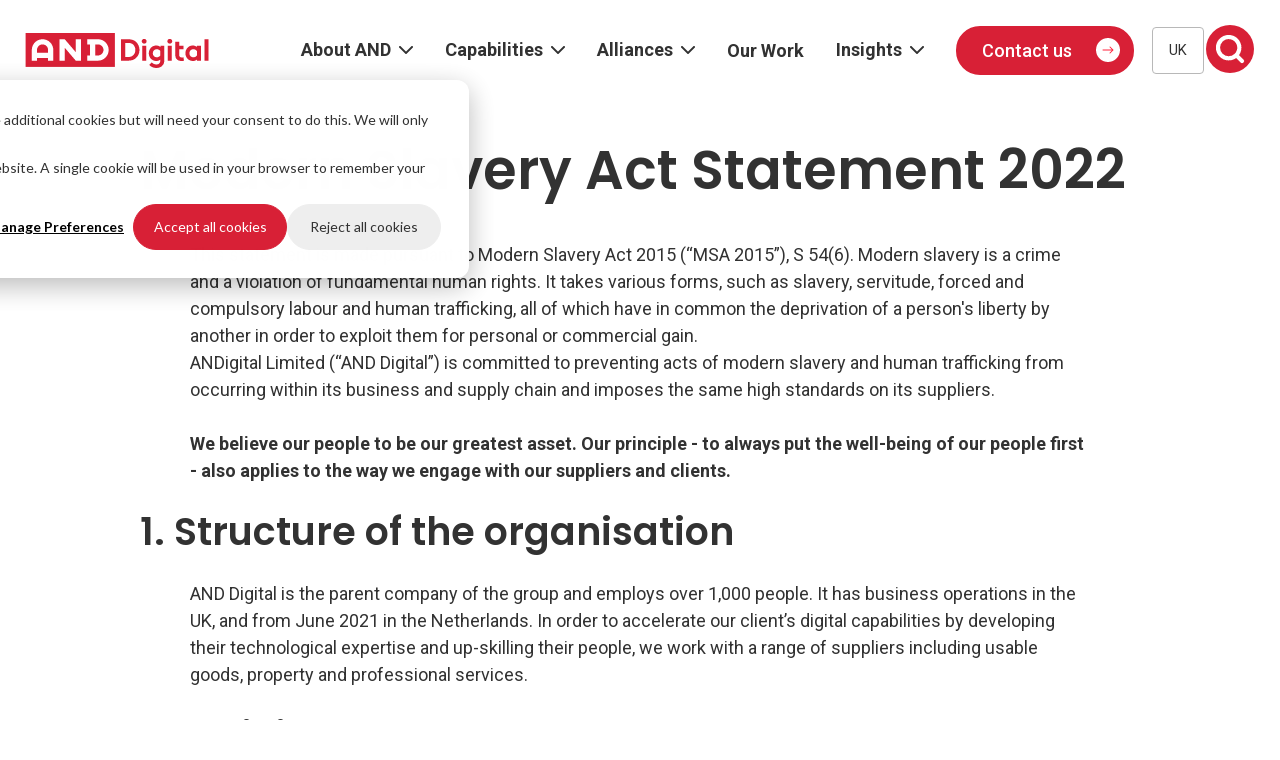

--- FILE ---
content_type: text/html; charset=UTF-8
request_url: https://www.and.digital/legals/modern-slavery-act-statement-22
body_size: 13438
content:
<!doctype html><html lang="en"><head>
    <meta charset="utf-8">
    <title>Modern Slavery Act Statement 2022 | AND Digital</title>
    <meta name="color-scheme" content="light">
    
    <link rel="shortcut icon" href="https://www.and.digital/hubfs/AND%20Logos/AND%20Digital_LOGO_SM_icon.png">
    
    <meta name="description" content="AND Digital - Modern Slavery Act Statement, as approved by the Board on 16 June 2022">

    <link rel="preconnect" href="https://fonts.gstatic.com" crossorigin>
    <link href="https://fonts.googleapis.com/css2?family=Roboto:wght@400;500;700&amp;display=swap" rel="preload" onload="this.rel='stylesheet'" as="style">
    <link href="https://fonts.googleapis.com/css2?family=Poppins:wght@500;600;700&amp;display=swap" rel="preload" onload="this.rel='stylesheet'" as="style">
    
    
    
    <meta name="viewport" content="width=device-width, initial-scale=1">

    
    <meta property="og:description" content="AND Digital - Modern Slavery Act Statement, as approved by the Board on 16 June 2022">
    <meta property="og:title" content="Modern Slavery Act Statement 2022 | AND Digital">
    <meta name="twitter:description" content="AND Digital - Modern Slavery Act Statement, as approved by the Board on 16 June 2022">
    <meta name="twitter:title" content="Modern Slavery Act Statement 2022 | AND Digital">

    

    
    <style>
a.cta_button{-moz-box-sizing:content-box !important;-webkit-box-sizing:content-box !important;box-sizing:content-box !important;vertical-align:middle}.hs-breadcrumb-menu{list-style-type:none;margin:0px 0px 0px 0px;padding:0px 0px 0px 0px}.hs-breadcrumb-menu-item{float:left;padding:10px 0px 10px 10px}.hs-breadcrumb-menu-divider:before{content:'›';padding-left:10px}.hs-featured-image-link{border:0}.hs-featured-image{float:right;margin:0 0 20px 20px;max-width:50%}@media (max-width: 568px){.hs-featured-image{float:none;margin:0;width:100%;max-width:100%}}.hs-screen-reader-text{clip:rect(1px, 1px, 1px, 1px);height:1px;overflow:hidden;position:absolute !important;width:1px}
</style>

<link rel="stylesheet" href="https://www.and.digital/hubfs/hub_generated/template_assets/1/57950012322/1764933787319/template_design-system.min.css">
<link rel="stylesheet" href="https://www.and.digital/hubfs/hub_generated/template_assets/1/59430967412/1764933785330/template_hubspot.css">
<link rel="stylesheet" href="https://www.and.digital/hubfs/hub_generated/template_assets/1/57531474236/1764933783689/template_layout.min.css">
<link rel="stylesheet" href="https://www.and.digital/hubfs/hub_generated/module_assets/1/57531493708/1744484120657/module_menu-section.min.css">
<link rel="stylesheet" href="https://www.and.digital/hubfs/hub_generated/module_assets/1/59258966842/1744484126239/module_Footer_Menu.min.css">
<!-- Editor Styles -->
<style id="hs_editor_style" type="text/css">
#hs_cos_wrapper_widget_1640100682565  { display: block !important; padding-bottom: 20px !important; padding-top: 20px !important }
#hs_cos_wrapper_widget_1621330973171  { display: block !important; font-size: 54px !important }
#hs_cos_wrapper_widget_1621330973171  p , #hs_cos_wrapper_widget_1621330973171  li , #hs_cos_wrapper_widget_1621330973171  span , #hs_cos_wrapper_widget_1621330973171  label , #hs_cos_wrapper_widget_1621330973171  h1 , #hs_cos_wrapper_widget_1621330973171  h2 , #hs_cos_wrapper_widget_1621330973171  h3 , #hs_cos_wrapper_widget_1621330973171  h4 , #hs_cos_wrapper_widget_1621330973171  h5 , #hs_cos_wrapper_widget_1621330973171  h6  { font-size: 54px !important }
#hs_cos_wrapper_widget_1621330989084  { display: block !important; padding-left: 50px !important; padding-right: 50px !important }
#hs_cos_wrapper_module_1621331078302  { display: block !important; padding-bottom: 20px !important; padding-top: 20px !important }
#hs_cos_wrapper_module_16213310783023  { display: block !important; padding-left: 50px !important; padding-right: 50px !important }
#hs_cos_wrapper_module_16213311002345  { display: block !important; padding-bottom: 20px !important; padding-top: 20px !important }
#hs_cos_wrapper_module_16213311002347  { display: block !important; padding-left: 50px !important; padding-right: 50px !important }
#hs_cos_wrapper_module_16213310983575  { display: block !important; padding-bottom: 20px !important; padding-top: 20px !important }
#hs_cos_wrapper_module_16213310983577  { display: block !important; padding-left: 50px !important; padding-right: 50px !important }
#hs_cos_wrapper_module_16213310966585  { display: block !important; padding-bottom: 20px !important; padding-top: 20px !important }
#hs_cos_wrapper_module_16213310966587  { display: block !important; padding-left: 50px !important; padding-right: 50px !important }
#hs_cos_wrapper_module_16213429094692  { display: block !important; padding-bottom: 20px !important; padding-top: 20px !important }
#hs_cos_wrapper_module_16213429094694  { display: block !important; padding-left: 50px !important; padding-right: 50px !important }
#hs_cos_wrapper_module_16213429133965  { display: block !important; padding-bottom: 20px !important; padding-left: 0px !important; padding-right: 0px !important; padding-top: 20px !important }
#hs_cos_wrapper_module_16213429133967  { display: block !important; padding-left: 50px !important; padding-right: 50px !important }
#hs_cos_wrapper_module_1626444318762  { display: block !important; padding-top: 30px !important }
#hs_cos_wrapper_module_16213431112567  { display: block !important; padding-left: 10px !important; padding-right: 10px !important }
#hs_cos_wrapper_module_1628096003680  { display: block !important; padding-bottom: 50px !important }
#hs_cos_wrapper_widget_1640100682565  { display: block !important; padding-bottom: 20px !important; padding-top: 20px !important }
#hs_cos_wrapper_widget_1621330973171  { display: block !important; font-size: 54px !important }
#hs_cos_wrapper_widget_1621330973171  p , #hs_cos_wrapper_widget_1621330973171  li , #hs_cos_wrapper_widget_1621330973171  span , #hs_cos_wrapper_widget_1621330973171  label , #hs_cos_wrapper_widget_1621330973171  h1 , #hs_cos_wrapper_widget_1621330973171  h2 , #hs_cos_wrapper_widget_1621330973171  h3 , #hs_cos_wrapper_widget_1621330973171  h4 , #hs_cos_wrapper_widget_1621330973171  h5 , #hs_cos_wrapper_widget_1621330973171  h6  { font-size: 54px !important }
#hs_cos_wrapper_widget_1621330989084  { display: block !important; padding-left: 50px !important; padding-right: 50px !important }
#hs_cos_wrapper_module_1621331078302  { display: block !important; padding-bottom: 20px !important; padding-top: 20px !important }
#hs_cos_wrapper_module_16213310783023  { display: block !important; padding-left: 50px !important; padding-right: 50px !important }
#hs_cos_wrapper_module_16213311002345  { display: block !important; padding-bottom: 20px !important; padding-top: 20px !important }
#hs_cos_wrapper_module_16213311002347  { display: block !important; padding-left: 50px !important; padding-right: 50px !important }
#hs_cos_wrapper_module_16213310983575  { display: block !important; padding-bottom: 20px !important; padding-top: 20px !important }
#hs_cos_wrapper_module_16213310983577  { display: block !important; padding-left: 50px !important; padding-right: 50px !important }
#hs_cos_wrapper_module_16213310966585  { display: block !important; padding-bottom: 20px !important; padding-top: 20px !important }
#hs_cos_wrapper_module_16213310966587  { display: block !important; padding-left: 50px !important; padding-right: 50px !important }
#hs_cos_wrapper_module_16213429094692  { display: block !important; padding-bottom: 20px !important; padding-top: 20px !important }
#hs_cos_wrapper_module_16213429094694  { display: block !important; padding-left: 50px !important; padding-right: 50px !important }
#hs_cos_wrapper_module_16213429133965  { display: block !important; padding-bottom: 20px !important; padding-left: 0px !important; padding-right: 0px !important; padding-top: 20px !important }
#hs_cos_wrapper_module_16213429133967  { display: block !important; padding-left: 50px !important; padding-right: 50px !important }
#hs_cos_wrapper_module_1626444318762  { display: block !important; padding-top: 30px !important }
#hs_cos_wrapper_module_16213431112567  { display: block !important; padding-left: 10px !important; padding-right: 10px !important }
#hs_cos_wrapper_module_1628096003680  { display: block !important; padding-bottom: 50px !important }
.DND_banner-row-1-max-width-section-centering > .row-fluid {
  max-width: 1000px !important;
  margin-left: auto !important;
  margin-right: auto !important;
}
.dnd_area-row-0-max-width-section-centering > .row-fluid {
  max-width: 1000px !important;
  margin-left: auto !important;
  margin-right: auto !important;
}
/* HubSpot Non-stacked Media Query Styles */
@media (min-width:768px) {
  .dnd_area-row-0-vertical-alignment > .row-fluid {
    display: -ms-flexbox !important;
    -ms-flex-direction: row;
    display: flex !important;
    flex-direction: row;
  }
  .cell_1621331009373-vertical-alignment {
    display: -ms-flexbox !important;
    -ms-flex-direction: column !important;
    -ms-flex-pack: start !important;
    display: flex !important;
    flex-direction: column !important;
    justify-content: flex-start !important;
  }
  .cell_1621331009373-vertical-alignment > div {
    flex-shrink: 0 !important;
  }
  .cell_1621331009373-row-0-vertical-alignment > .row-fluid {
    display: -ms-flexbox !important;
    -ms-flex-direction: row;
    display: flex !important;
    flex-direction: row;
  }
  .cell_1621331009373-row-2-vertical-alignment > .row-fluid {
    display: -ms-flexbox !important;
    -ms-flex-direction: row;
    display: flex !important;
    flex-direction: row;
  }
  .cell_1621331009373-row-4-vertical-alignment > .row-fluid {
    display: -ms-flexbox !important;
    -ms-flex-direction: row;
    display: flex !important;
    flex-direction: row;
  }
  .cell_1621331009373-row-6-vertical-alignment > .row-fluid {
    display: -ms-flexbox !important;
    -ms-flex-direction: row;
    display: flex !important;
    flex-direction: row;
  }
  .cell_1621331009373-row-8-vertical-alignment > .row-fluid {
    display: -ms-flexbox !important;
    -ms-flex-direction: row;
    display: flex !important;
    flex-direction: row;
  }
  .cell_1621331009373-row-10-vertical-alignment > .row-fluid {
    display: -ms-flexbox !important;
    -ms-flex-direction: row;
    display: flex !important;
    flex-direction: row;
  }
  .cell_1621331009373-row-12-vertical-alignment > .row-fluid {
    display: -ms-flexbox !important;
    -ms-flex-direction: row;
    display: flex !important;
    flex-direction: row;
  }
  .cell_1621331009373-row-14-vertical-alignment > .row-fluid {
    display: -ms-flexbox !important;
    -ms-flex-direction: row;
    display: flex !important;
    flex-direction: row;
  }
  .cell_1628095934598-vertical-alignment {
    display: -ms-flexbox !important;
    -ms-flex-direction: column !important;
    -ms-flex-pack: start !important;
    display: flex !important;
    flex-direction: column !important;
    justify-content: flex-start !important;
  }
  .cell_1628095934598-vertical-alignment > div {
    flex-shrink: 0 !important;
  }
  .cell_16213310783013-vertical-alignment {
    display: -ms-flexbox !important;
    -ms-flex-direction: column !important;
    -ms-flex-pack: start !important;
    display: flex !important;
    flex-direction: column !important;
    justify-content: flex-start !important;
  }
  .cell_16213310783013-vertical-alignment > div {
    flex-shrink: 0 !important;
  }
  .cell_16213311002343-vertical-alignment {
    display: -ms-flexbox !important;
    -ms-flex-direction: column !important;
    -ms-flex-pack: start !important;
    display: flex !important;
    flex-direction: column !important;
    justify-content: flex-start !important;
  }
  .cell_16213311002343-vertical-alignment > div {
    flex-shrink: 0 !important;
  }
  .cell_16213310983573-vertical-alignment {
    display: -ms-flexbox !important;
    -ms-flex-direction: column !important;
    -ms-flex-pack: start !important;
    display: flex !important;
    flex-direction: column !important;
    justify-content: flex-start !important;
  }
  .cell_16213310983573-vertical-alignment > div {
    flex-shrink: 0 !important;
  }
  .cell_16213310966583-vertical-alignment {
    display: -ms-flexbox !important;
    -ms-flex-direction: column !important;
    -ms-flex-pack: start !important;
    display: flex !important;
    flex-direction: column !important;
    justify-content: flex-start !important;
  }
  .cell_16213310966583-vertical-alignment > div {
    flex-shrink: 0 !important;
  }
  .cell_16213429094683-vertical-alignment {
    display: -ms-flexbox !important;
    -ms-flex-direction: column !important;
    -ms-flex-pack: start !important;
    display: flex !important;
    flex-direction: column !important;
    justify-content: flex-start !important;
  }
  .cell_16213429094683-vertical-alignment > div {
    flex-shrink: 0 !important;
  }
  .cell_16213429133963-vertical-alignment {
    display: -ms-flexbox !important;
    -ms-flex-direction: column !important;
    -ms-flex-pack: start !important;
    display: flex !important;
    flex-direction: column !important;
    justify-content: flex-start !important;
  }
  .cell_16213429133963-vertical-alignment > div {
    flex-shrink: 0 !important;
  }
  .cell_16213431112563-vertical-alignment {
    display: -ms-flexbox !important;
    -ms-flex-direction: column !important;
    -ms-flex-pack: start !important;
    display: flex !important;
    flex-direction: column !important;
    justify-content: flex-start !important;
  }
  .cell_16213431112563-vertical-alignment > div {
    flex-shrink: 0 !important;
  }
  .cell_16213431112562-vertical-alignment {
    display: -ms-flexbox !important;
    -ms-flex-direction: column !important;
    -ms-flex-pack: start !important;
    display: flex !important;
    flex-direction: column !important;
    justify-content: flex-start !important;
  }
  .cell_16213431112562-vertical-alignment > div {
    flex-shrink: 0 !important;
  }
}
/* HubSpot Styles (default) */
.DND_banner-row-1-padding {
  padding-top: 20px !important;
  padding-bottom: 20px !important;
  padding-left: 20px !important;
  padding-right: 20px !important;
}
.dnd_area-row-0-padding {
  padding-top: 20px !important;
  padding-bottom: 20px !important;
  padding-left: 50px !important;
  padding-right: 50px !important;
}
</style>
    

    
<!--  Added by GoogleAnalytics integration -->
<script>
var _hsp = window._hsp = window._hsp || [];
_hsp.push(['addPrivacyConsentListener', function(consent) { if (consent.allowed || (consent.categories && consent.categories.analytics)) {
  (function(i,s,o,g,r,a,m){i['GoogleAnalyticsObject']=r;i[r]=i[r]||function(){
  (i[r].q=i[r].q||[]).push(arguments)},i[r].l=1*new Date();a=s.createElement(o),
  m=s.getElementsByTagName(o)[0];a.async=1;a.src=g;m.parentNode.insertBefore(a,m)
})(window,document,'script','//www.google-analytics.com/analytics.js','ga');
  ga('create','UA-55985564-37','auto');
  ga('send','pageview');
}}]);
</script>

<!-- /Added by GoogleAnalytics integration -->

<!--  Added by GoogleAnalytics4 integration -->
<script>
var _hsp = window._hsp = window._hsp || [];
window.dataLayer = window.dataLayer || [];
function gtag(){dataLayer.push(arguments);}

var useGoogleConsentModeV2 = true;
var waitForUpdateMillis = 1000;


if (!window._hsGoogleConsentRunOnce) {
  window._hsGoogleConsentRunOnce = true;

  gtag('consent', 'default', {
    'ad_storage': 'denied',
    'analytics_storage': 'denied',
    'ad_user_data': 'denied',
    'ad_personalization': 'denied',
    'wait_for_update': waitForUpdateMillis
  });

  if (useGoogleConsentModeV2) {
    _hsp.push(['useGoogleConsentModeV2'])
  } else {
    _hsp.push(['addPrivacyConsentListener', function(consent){
      var hasAnalyticsConsent = consent && (consent.allowed || (consent.categories && consent.categories.analytics));
      var hasAdsConsent = consent && (consent.allowed || (consent.categories && consent.categories.advertisement));

      gtag('consent', 'update', {
        'ad_storage': hasAdsConsent ? 'granted' : 'denied',
        'analytics_storage': hasAnalyticsConsent ? 'granted' : 'denied',
        'ad_user_data': hasAdsConsent ? 'granted' : 'denied',
        'ad_personalization': hasAdsConsent ? 'granted' : 'denied'
      });
    }]);
  }
}

gtag('js', new Date());
gtag('set', 'developer_id.dZTQ1Zm', true);
gtag('config', 'G-RL4S6NH3LV');
</script>
<script async src="https://www.googletagmanager.com/gtag/js?id=G-RL4S6NH3LV"></script>

<!-- /Added by GoogleAnalytics4 integration -->

<!--  Added by GoogleTagManager integration -->
<script>
var _hsp = window._hsp = window._hsp || [];
window.dataLayer = window.dataLayer || [];
function gtag(){dataLayer.push(arguments);}

var useGoogleConsentModeV2 = true;
var waitForUpdateMillis = 1000;



var hsLoadGtm = function loadGtm() {
    if(window._hsGtmLoadOnce) {
      return;
    }

    if (useGoogleConsentModeV2) {

      gtag('set','developer_id.dZTQ1Zm',true);

      gtag('consent', 'default', {
      'ad_storage': 'denied',
      'analytics_storage': 'denied',
      'ad_user_data': 'denied',
      'ad_personalization': 'denied',
      'wait_for_update': waitForUpdateMillis
      });

      _hsp.push(['useGoogleConsentModeV2'])
    }

    (function(w,d,s,l,i){w[l]=w[l]||[];w[l].push({'gtm.start':
    new Date().getTime(),event:'gtm.js'});var f=d.getElementsByTagName(s)[0],
    j=d.createElement(s),dl=l!='dataLayer'?'&l='+l:'';j.async=true;j.src=
    'https://www.googletagmanager.com/gtm.js?id='+i+dl;f.parentNode.insertBefore(j,f);
    })(window,document,'script','dataLayer','GTM-W8PFZS9');

    window._hsGtmLoadOnce = true;
};

_hsp.push(['addPrivacyConsentListener', function(consent){
  if(consent.allowed || (consent.categories && consent.categories.analytics)){
    hsLoadGtm();
  }
}]);

</script>

<!-- /Added by GoogleTagManager integration -->

    <link rel="canonical" href="https://www.and.digital/legals/modern-slavery-act-statement-22">

<script type="application/ld+json">
{
  "@context": "https://schema.org",
  "@type": "Corporation",
  
     "mainEntityOfPage":{
          "@type":"WebPage",
          "@id":"https://www.and.digital/legals/modern-slavery-act-statement-22",
          "description": "AND Digital - Modern Slavery Act Statement, as approved by the Board on 16 June 2022"
     },
  
  "name": "AND Digital",
  "url": "https://and.digital/",
  "logo": "https://f.hubspotusercontent40.net/hubfs/14563840/AND%20Logos/AND%20Digital_LOGO_SM_icon.png",
  "alternateName": "AND",
  "sameAs": [
    "https://twitter.com/AND_Digital",
    "https://www.facebook.com/anddigitaluk/",
    "https://www.linkedin.com/company/and_digital/",
    "https://www.instagram.com/and.digital/"
  ],
  "description": "We're a tech company focused on accelerating digital delivery. We do that by building both better products AND stronger teams.",
  "contactPoint": [
    {
      "@type": "ContactPoint",
      "contactType": "sales",
      "email": "hello@and.digital",
      "availableLanguage": "en"
    }
  ]
}
</script>

<!-- Hotjar Tracking Code for https://landing.and.digital -->
<script>
    (function(h,o,t,j,a,r){
        h.hj=h.hj||function(){(h.hj.q=h.hj.q||[]).push(arguments)};
        h._hjSettings={hjid:2478550,hjsv:6};
        a=o.getElementsByTagName('head')[0];
        r=o.createElement('script');r.async=1;
        r.src=t+h._hjSettings.hjid+j+h._hjSettings.hjsv;
        a.appendChild(r);
    })(window,document,'https://static.hotjar.com/c/hotjar-','.js?sv=');
</script>
<meta property="og:url" content="https://www.and.digital/legals/modern-slavery-act-statement-22">
<meta name="twitter:card" content="summary">
<meta http-equiv="content-language" content="en">






  <meta name="generator" content="HubSpot"></head>
  <body>
<!--  Added by GoogleTagManager integration -->
<noscript><iframe src="https://www.googletagmanager.com/ns.html?id=GTM-W8PFZS9" height="0" width="0" style="display:none;visibility:hidden"></iframe></noscript>

<!-- /Added by GoogleTagManager integration -->

    
      <div data-global-resource-path="AND_Digital/templates/partials/header.html"><header class="c-header o-region o-region--reduce-padding-1x" data-header>
  <nav class="c-header__nav o-region__inner o-region__inner--full-width">
    <a title="AND digital" aria-label="AND digital" class="e-logo c-header__logo" href="https://www.and.digital?hsLang=en">
      <svg class="" height="60px" width="186px" viewbox="0 0 661.81 126.72">
  <path style="fill: currentColor" d="M370.18,22.49c12.33,0,20.44,2.67,26.77,7.33c9.55,7.11,15.44,18.66,15.44,31.55s-5.89,24.44-15.44,31.55 c-6.33,4.67-14.44,7.33-26.77,7.33h-24.44V22.49H370.18L370.18,22.49z M391.73,44.48c-4.33-5.44-10.67-8.67-19.89-8.67h-11.11 v51.1h11.11c9.22,0,15.55-3.22,19.89-8.66c3.56-4.44,5.66-10.44,5.66-16.89C397.4,54.93,395.29,48.93,391.73,44.48z"></path>
  <path style="fill: currentColor" d="M502.15,97.25c0,9.67-1.67,14.14-4.89,18.69c-4.89,6.78-13.55,10.78-23.88,10.78 c-10.55,0-20.55-4.89-25.89-11.11l9.11-9.44c2.89,3.11,7.89,7.78,16.78,7.78c4.67,0,8.55-1.45,11-4.33 c2.22-2.45,3.33-5.78,3.33-12.67v-0.47c-4.33,3.33-9,4.89-14.44,4.89c-8,0-15.66-3.55-20.44-9.11 c-4.22-4.89-6.78-11.55-6.78-18.89c0-15.89,11.78-28.11,26.44-28.11c6.11,0,11.55,2,15.78,5.44v-4.33h13.88L502.15,97.25 L502.15,97.25z M487.71,65.26c-3-4-7.78-6.66-13.33-6.66c-8.44,0-13.89,7-13.89,14.78c0,8.44,6.11,14.66,14.22,14.66 c5.44,0,10.22-2.67,13-6.67V65.26z"></path>
  <path style="fill: currentColor" d="M522.04,21.31c4.89,0,8.84,3.74,8.84,8.63s-3.95,8.63-8.84,8.63s-8.84-3.74-8.84-8.63 S517.15,21.31,522.04,21.31z M529.26,100.25h-14.44V46.37h14.44V100.25z"></path>
  <path style="fill: currentColor" d="M429.28,21.31c4.89,0,8.84,3.74,8.84,8.63s-3.95,8.63-8.84,8.63s-8.84-3.74-8.84-8.63 S424.39,21.31,429.28,21.31z M436.5,100.25h-14.44V46.37h14.44V100.25z"></path>
  <path style="fill: currentColor" d="M573.59,100.25c-1.89,0.67-6.22,1.11-9,1.11c-8.66,0-15-2.89-18.66-7.78c-2.78-3.67-4-8.44-4-16.11V58.59 V46.37v-15h14.44v15h15.08v12.22h-15.08v20.55c0,3.33,0.55,5.33,1.78,6.78c1.44,1.67,3.78,2.66,7.33,2.66 c2.11,0,4.89-0.33,5.89-0.56L573.59,100.25z"></path>
  <path style="fill: currentColor" d="M634.69,100.25H620.8v-4.33c-4.44,3.78-9.55,5.44-15,5.44c-8,0-15.55-3.55-20.33-9.11 c-4.22-4.89-6.89-11.56-6.89-18.89c0-15.89,11.77-28.11,26.44-28.11c6.11,0,11.55,2,15.77,5.44v-4.33h13.89v53.89H634.69z M620.25,65.26c-3-4-7.78-6.66-13.33-6.66c-8.44,0-13.89,7-13.89,14.78c0,8.44,6.11,14.66,14.22,14.66c5.44,0,10.22-2.67,13-6.66 L620.25,65.26L620.25,65.26z"></path>
  <path style="fill: currentColor" d="M661.81,100.25h-14.45V22.49h14.44L661.81,100.25z"></path>
  <rect class="e-logo__and-container" y="0" width="323.25" height="122.74"></rect>
  <polygon class="e-logo__text" points="200.51,100.25 181.68,100.25 141.57,53.2 141.57,100.25 122.75,100.25 122.75,22.49 141.57,22.49 181.68,69.49 181.68,22.49 200.51,22.49"></polygon>
  <path class="e-logo__text" d="M261.88,22.49h-38.89v18.83h9.92v40.11h-9.92v18.83h38.89c21.44,0,38.88-17.44,38.88-38.88 C300.76,39.93,283.32,22.49,261.88,22.49z M261.88,81.42h-10.14V41.31h10.14c11.06,0,20.05,9,20.05,20.05 C281.94,72.43,272.94,81.42,261.88,81.42z"></path>
  <path class="e-logo__text" d="M61.38,22.49c-21.44,0-38.88,17.44-38.88,38.88v38.89h18.83v-9.92h40.11v9.92h18.83V61.37 C100.26,39.93,82.82,22.49,61.38,22.49z M81.43,71.5H41.32V61.36c0-11.06,9-20.05,20.05-20.05c11.06,0,20.05,8.99,20.05,20.05 L81.43,71.5L81.43,71.5z"></path>
</svg>
    </a>
    <button type="button" aria-label="Open menu" aria-controls="main-nav" aria-expanded="false" class="c-header__mobile-button" data-main-navigation-toggler>
      <svg width="24" height="24" viewbox="0 0 24 24" xmlns="http://www.w3.org/2000/svg">
<rect x="3" y="3.5" width="18" height="3" rx="1.5" fill="currentColor" />
<rect x="3" y="10.5" width="18" height="3" rx="1.5" fill="currentColor" />
<rect x="3" y="17.5" width="18" height="3" rx="1.5" fill="currentColor" />
</svg>
    </button>
    <div class="c-header__nav-container">
      <div class="c-header__mobile-header">
        <a title="AND digital" aria-label="AND digital" class="e-logo c-header__logo" href="https://www.and.digital?hsLang=en">
          <svg class="" height="60px" width="186px" viewbox="0 0 661.81 126.72">
  <path style="fill: currentColor" d="M370.18,22.49c12.33,0,20.44,2.67,26.77,7.33c9.55,7.11,15.44,18.66,15.44,31.55s-5.89,24.44-15.44,31.55 c-6.33,4.67-14.44,7.33-26.77,7.33h-24.44V22.49H370.18L370.18,22.49z M391.73,44.48c-4.33-5.44-10.67-8.67-19.89-8.67h-11.11 v51.1h11.11c9.22,0,15.55-3.22,19.89-8.66c3.56-4.44,5.66-10.44,5.66-16.89C397.4,54.93,395.29,48.93,391.73,44.48z"></path>
  <path style="fill: currentColor" d="M502.15,97.25c0,9.67-1.67,14.14-4.89,18.69c-4.89,6.78-13.55,10.78-23.88,10.78 c-10.55,0-20.55-4.89-25.89-11.11l9.11-9.44c2.89,3.11,7.89,7.78,16.78,7.78c4.67,0,8.55-1.45,11-4.33 c2.22-2.45,3.33-5.78,3.33-12.67v-0.47c-4.33,3.33-9,4.89-14.44,4.89c-8,0-15.66-3.55-20.44-9.11 c-4.22-4.89-6.78-11.55-6.78-18.89c0-15.89,11.78-28.11,26.44-28.11c6.11,0,11.55,2,15.78,5.44v-4.33h13.88L502.15,97.25 L502.15,97.25z M487.71,65.26c-3-4-7.78-6.66-13.33-6.66c-8.44,0-13.89,7-13.89,14.78c0,8.44,6.11,14.66,14.22,14.66 c5.44,0,10.22-2.67,13-6.67V65.26z"></path>
  <path style="fill: currentColor" d="M522.04,21.31c4.89,0,8.84,3.74,8.84,8.63s-3.95,8.63-8.84,8.63s-8.84-3.74-8.84-8.63 S517.15,21.31,522.04,21.31z M529.26,100.25h-14.44V46.37h14.44V100.25z"></path>
  <path style="fill: currentColor" d="M429.28,21.31c4.89,0,8.84,3.74,8.84,8.63s-3.95,8.63-8.84,8.63s-8.84-3.74-8.84-8.63 S424.39,21.31,429.28,21.31z M436.5,100.25h-14.44V46.37h14.44V100.25z"></path>
  <path style="fill: currentColor" d="M573.59,100.25c-1.89,0.67-6.22,1.11-9,1.11c-8.66,0-15-2.89-18.66-7.78c-2.78-3.67-4-8.44-4-16.11V58.59 V46.37v-15h14.44v15h15.08v12.22h-15.08v20.55c0,3.33,0.55,5.33,1.78,6.78c1.44,1.67,3.78,2.66,7.33,2.66 c2.11,0,4.89-0.33,5.89-0.56L573.59,100.25z"></path>
  <path style="fill: currentColor" d="M634.69,100.25H620.8v-4.33c-4.44,3.78-9.55,5.44-15,5.44c-8,0-15.55-3.55-20.33-9.11 c-4.22-4.89-6.89-11.56-6.89-18.89c0-15.89,11.77-28.11,26.44-28.11c6.11,0,11.55,2,15.77,5.44v-4.33h13.89v53.89H634.69z M620.25,65.26c-3-4-7.78-6.66-13.33-6.66c-8.44,0-13.89,7-13.89,14.78c0,8.44,6.11,14.66,14.22,14.66c5.44,0,10.22-2.67,13-6.66 L620.25,65.26L620.25,65.26z"></path>
  <path style="fill: currentColor" d="M661.81,100.25h-14.45V22.49h14.44L661.81,100.25z"></path>
  <rect class="e-logo__and-container" y="0" width="323.25" height="122.74"></rect>
  <polygon class="e-logo__text" points="200.51,100.25 181.68,100.25 141.57,53.2 141.57,100.25 122.75,100.25 122.75,22.49 141.57,22.49 181.68,69.49 181.68,22.49 200.51,22.49"></polygon>
  <path class="e-logo__text" d="M261.88,22.49h-38.89v18.83h9.92v40.11h-9.92v18.83h38.89c21.44,0,38.88-17.44,38.88-38.88 C300.76,39.93,283.32,22.49,261.88,22.49z M261.88,81.42h-10.14V41.31h10.14c11.06,0,20.05,9,20.05,20.05 C281.94,72.43,272.94,81.42,261.88,81.42z"></path>
  <path class="e-logo__text" d="M61.38,22.49c-21.44,0-38.88,17.44-38.88,38.88v38.89h18.83v-9.92h40.11v9.92h18.83V61.37 C100.26,39.93,82.82,22.49,61.38,22.49z M81.43,71.5H41.32V61.36c0-11.06,9-20.05,20.05-20.05c11.06,0,20.05,8.99,20.05,20.05 L81.43,71.5L81.43,71.5z"></path>
</svg>
        </a>
        <button type="button" aria-label="Close menu" aria-controls="main-nav" aria-expanded="false" class="c-header__mobile-button c-header__mobile-button--close" data-main-navigation-toggler>
          <svg width="20" height="20" viewbox="0 0 20 20" xmlns="http://www.w3.org/2000/svg">
  <path fill-rule="evenodd" clip-rule="evenodd" d="M1.00002 16.818C0.41423 17.4038 0.41423 18.3536 1.00002 18.9393C1.5858 19.5251 2.53555 19.5251 3.12134 18.9393L9.93935 12.1213L16.8787 19.0607C17.4645 19.6465 18.4142 19.6465 19 19.0607C19.5858 18.4749 19.5858 17.5252 19 16.9394L12.0607 10L19 3.06067C19.5858 2.47488 19.5858 1.52513 19 0.939347C18.4142 0.353561 17.4645 0.353561 16.8787 0.939347L9.93935 7.8787L3.12134 1.06069C2.53555 0.474899 1.5858 0.474899 1.00002 1.06069C0.41423 1.64647 0.41423 2.59622 1.00002 3.18201L7.81803 10L1.00002 16.818Z" fill="currentColor" />
</svg>
        </button>
      </div>
      <div id="hs_cos_wrapper_navigation-primary" class="hs_cos_wrapper hs_cos_wrapper_widget hs_cos_wrapper_type_module" style="" data-hs-cos-general-type="widget" data-hs-cos-type="module">







<nav aria-label="Main menu" class="m-navigation" id="main-nav" data-main-navigation>
	


<ul class="m-navigation__nav-menu m-navigation__nav-menu--level-1">
	
	
	

<li class="m-navigation__menu-item m-navigation__menu-item--has-children">
	<button type="button" class="m-navigation__link m-navigation__link--sub-menu" aria-expanded="false" aria-controls="submenu-1-<b>About AND</b>" data-nav-submenu-btn>
		<span class="m-navigation__link-text"><b>About AND</b></span>
		
		<svg width="14" height="8" viewbox="0 0 14 8" class="m-navigation__link-icon" xmlns="http://www.w3.org/2000/svg">
			<path fill-rule="evenodd" clip-rule="evenodd" d="M0.292893 0.292893C0.683418 -0.0976311 1.31658 -0.0976311 1.70711 0.292893L7 5.58579L12.2929 0.292893C12.6834 -0.0976311 13.3166 -0.0976311 13.7071 0.292893C14.0976 0.683417 14.0976 1.31658 13.7071 1.70711L7.70711 7.70711C7.51957 7.89464 7.26522 8 7 8C6.73478 8 6.48043 7.89464 6.29289 7.70711L0.292893 1.70711C-0.0976311 1.31658 -0.0976311 0.683417 0.292893 0.292893Z" fill="currentColor" />
		</svg>
		
	</button>
	<div class="m-navigation__sub-menu" id="submenu-1">
		


<ul class="m-navigation__nav-menu m-navigation__nav-menu--level-2">
	
	
	
<li class="m-navigation__menu-item">
	<a href="https://www.and.digital/about-and-digital?hsLang=en" class="m-navigation__link">
		About AND Digital
	</a>
</li>

	
	
	
	
<li class="m-navigation__menu-item">
	<a href="https://www.and.digital/the-and-experience?hsLang=en" class="m-navigation__link">
		The AND experience
	</a>
</li>

	
	
	
	
<li class="m-navigation__menu-item">
	<a href="https://www.and.digital/about/leadership?hsLang=en" class="m-navigation__link">
		Leadership
	</a>
</li>

	
	
	
	
<li class="m-navigation__menu-item">
	<a href="https://www.and.digital/about/locations?hsLang=en" class="m-navigation__link">
		Locations
	</a>
</li>

	
	
	
	
<li class="m-navigation__menu-item">
	<a href="https://www.and.digital/join?hsLang=en" class="m-navigation__link">
		Careers
	</a>
</li>

	
	
	
</ul>

	</div>
</li>

	
	
	
	

<li class="m-navigation__menu-item m-navigation__menu-item--has-children">
	<button type="button" class="m-navigation__link m-navigation__link--sub-menu" aria-expanded="false" aria-controls="submenu-1-<b>Capabilities</b>" data-nav-submenu-btn>
		<span class="m-navigation__link-text"><b>Capabilities</b></span>
		
		<svg width="14" height="8" viewbox="0 0 14 8" class="m-navigation__link-icon" xmlns="http://www.w3.org/2000/svg">
			<path fill-rule="evenodd" clip-rule="evenodd" d="M0.292893 0.292893C0.683418 -0.0976311 1.31658 -0.0976311 1.70711 0.292893L7 5.58579L12.2929 0.292893C12.6834 -0.0976311 13.3166 -0.0976311 13.7071 0.292893C14.0976 0.683417 14.0976 1.31658 13.7071 1.70711L7.70711 7.70711C7.51957 7.89464 7.26522 8 7 8C6.73478 8 6.48043 7.89464 6.29289 7.70711L0.292893 1.70711C-0.0976311 1.31658 -0.0976311 0.683417 0.292893 0.292893Z" fill="currentColor" />
		</svg>
		
	</button>
	<div class="m-navigation__sub-menu" id="submenu-1">
		


<ul class="m-navigation__nav-menu m-navigation__nav-menu--level-2">
	
	
	
<li class="m-navigation__menu-item">
	<a href="https://www.and.digital/services/digital-transformation-consulting?hsLang=en" class="m-navigation__link">
		Consulting
	</a>
</li>

	
	
	
	
<li class="m-navigation__menu-item">
	<a href="https://www.and.digital/services/product-strategy?hsLang=en" class="m-navigation__link">
		Product Strategy
	</a>
</li>

	
	
	
	
<li class="m-navigation__menu-item">
	<a href="https://www.and.digital/services/platform-engineering?hsLang=en" class="m-navigation__link">
		Platform
	</a>
</li>

	
	
	
	
<li class="m-navigation__menu-item">
	<a href="https://www.and.digital/services/data-engineering?hsLang=en" class="m-navigation__link">
		Data
	</a>
</li>

	
	
	
	
<li class="m-navigation__menu-item">
	<a href="https://www.and.digital/services/ai?hsLang=en" class="m-navigation__link">
		AI
	</a>
</li>

	
	
	
	
<li class="m-navigation__menu-item">
	<a href="https://www.and.digital/services/experience-design?hsLang=en" class="m-navigation__link">
		Experience Design
	</a>
</li>

	
	
	
	
<li class="m-navigation__menu-item">
	<a href="https://www.and.digital/services/software-engineering?hsLang=en" class="m-navigation__link">
		Software Engineering
	</a>
</li>

	
	
	
	
<li class="m-navigation__menu-item">
	<a href="https://www.and.digital/services/mobile-app-development?hsLang=en" class="m-navigation__link">
		Mobile App Development
	</a>
</li>

	
	
	
	
<li class="m-navigation__menu-item">
	<a href="https://www.and.digital/services/equip?hsLang=en" class="m-navigation__link">
		Equip
	</a>
</li>

	
	
	
	
<li class="m-navigation__menu-item">
	<a href="https://www.and.digital/services/public-sector?hsLang=en" class="m-navigation__link">
		Public Sector
	</a>
</li>

	
	
	
</ul>

	</div>
</li>

	
	
	
	

<li class="m-navigation__menu-item m-navigation__menu-item--has-children">
	<button type="button" class="m-navigation__link m-navigation__link--sub-menu" aria-expanded="false" aria-controls="submenu-1-<b>Alliances</b>" data-nav-submenu-btn>
		<span class="m-navigation__link-text"><b>Alliances</b></span>
		
		<svg width="14" height="8" viewbox="0 0 14 8" class="m-navigation__link-icon" xmlns="http://www.w3.org/2000/svg">
			<path fill-rule="evenodd" clip-rule="evenodd" d="M0.292893 0.292893C0.683418 -0.0976311 1.31658 -0.0976311 1.70711 0.292893L7 5.58579L12.2929 0.292893C12.6834 -0.0976311 13.3166 -0.0976311 13.7071 0.292893C14.0976 0.683417 14.0976 1.31658 13.7071 1.70711L7.70711 7.70711C7.51957 7.89464 7.26522 8 7 8C6.73478 8 6.48043 7.89464 6.29289 7.70711L0.292893 1.70711C-0.0976311 1.31658 -0.0976311 0.683417 0.292893 0.292893Z" fill="currentColor" />
		</svg>
		
	</button>
	<div class="m-navigation__sub-menu" id="submenu-1">
		


<ul class="m-navigation__nav-menu m-navigation__nav-menu--level-2">
	
	
	
<li class="m-navigation__menu-item">
	<a href="https://www.and.digital/alliances?hsLang=en" class="m-navigation__link">
		<b>Alliances home</b>
	</a>
</li>

	
	
	
	
<li class="m-navigation__menu-item">
	<a href="https://www.and.digital/alliances/aws?hsLang=en" class="m-navigation__link">
		AWS Partner Network
	</a>
</li>

	
	
	
	
<li class="m-navigation__menu-item">
	<a href="https://www.and.digital/alliances/google-cloud?hsLang=en" class="m-navigation__link">
		Google Cloud
	</a>
</li>

	
	
	
	
<li class="m-navigation__menu-item">
	<a href="https://www.and.digital/alliances/microsoft-azure?hsLang=en" class="m-navigation__link">
		Microsoft Azure
	</a>
</li>

	
	
	
	
<li class="m-navigation__menu-item">
	<a href="https://www.and.digital/alliances/snowflake?hsLang=en" class="m-navigation__link">
		Snowflake
	</a>
</li>

	
	
	
	
<li class="m-navigation__menu-item">
	<a href="https://www.and.digital/alliances/saas?hsLang=en" class="m-navigation__link">
		SaaS
	</a>
</li>

	
	
	
</ul>

	</div>
</li>

	
	
	
	
<li class="m-navigation__menu-item">
	<a href="https://www.and.digital/our-work?hsLang=en" class="m-navigation__link">
		<b>Our Work</b>
	</a>
</li>

	
	
	
	

<li class="m-navigation__menu-item m-navigation__menu-item--has-children">
	<button type="button" class="m-navigation__link m-navigation__link--sub-menu" aria-expanded="false" aria-controls="submenu-1-<b>Insights</b>" data-nav-submenu-btn>
		<span class="m-navigation__link-text"><b>Insights</b></span>
		
		<svg width="14" height="8" viewbox="0 0 14 8" class="m-navigation__link-icon" xmlns="http://www.w3.org/2000/svg">
			<path fill-rule="evenodd" clip-rule="evenodd" d="M0.292893 0.292893C0.683418 -0.0976311 1.31658 -0.0976311 1.70711 0.292893L7 5.58579L12.2929 0.292893C12.6834 -0.0976311 13.3166 -0.0976311 13.7071 0.292893C14.0976 0.683417 14.0976 1.31658 13.7071 1.70711L7.70711 7.70711C7.51957 7.89464 7.26522 8 7 8C6.73478 8 6.48043 7.89464 6.29289 7.70711L0.292893 1.70711C-0.0976311 1.31658 -0.0976311 0.683417 0.292893 0.292893Z" fill="currentColor" />
		</svg>
		
	</button>
	<div class="m-navigation__sub-menu" id="submenu-1">
		


<ul class="m-navigation__nav-menu m-navigation__nav-menu--level-2">
	
	
	
<li class="m-navigation__menu-item">
	<a href="https://www.and.digital/spotlight?hsLang=en" class="m-navigation__link">
		Blog
	</a>
</li>

	
	
	
	
<li class="m-navigation__menu-item">
	<a href="https://www.and.digital/events?hsLang=en" class="m-navigation__link">
		Events
	</a>
</li>

	
	
	
	
<li class="m-navigation__menu-item">
	<a href="https://www.and.digital/podcast?hsLang=en" class="m-navigation__link">
		Podcast
	</a>
</li>

	
	
	
	
<li class="m-navigation__menu-item">
	<a href="https://www.and.digital/publications?hsLang=en" class="m-navigation__link">
		Publications
	</a>
</li>

	
	
	
</ul>

	</div>
</li>

	
	
	
	<li class="m-navigation__menu-item m-navigation__menu-item--contact-cta">
		<!--HubSpot Call-to-Action Code --><span class="hs-cta-wrapper" id="hs-cta-wrapper-1ebf2cf8-e33e-4c90-98dd-6bb4fbfb125f"><span class="hs-cta-node hs-cta-1ebf2cf8-e33e-4c90-98dd-6bb4fbfb125f" id="hs-cta-1ebf2cf8-e33e-4c90-98dd-6bb4fbfb125f"><!--[if lte IE 8]><div id="hs-cta-ie-element"></div><![endif]--><a href="https://cta-redirect.hubspot.com/cta/redirect/14563840/1ebf2cf8-e33e-4c90-98dd-6bb4fbfb125f"><img class="hs-cta-img" id="hs-cta-img-1ebf2cf8-e33e-4c90-98dd-6bb4fbfb125f" style="border-width:0px;" src="https://no-cache.hubspot.com/cta/default/14563840/1ebf2cf8-e33e-4c90-98dd-6bb4fbfb125f.png" alt="Contact us"></a></span><script charset="utf-8" src="/hs/cta/cta/current.js"></script><script type="text/javascript"> hbspt.cta._relativeUrls=true;hbspt.cta.load(14563840, '1ebf2cf8-e33e-4c90-98dd-6bb4fbfb125f', {"useNewLoader":"true","region":"na1"}); </script></span><!-- end HubSpot Call-to-Action Code -->
	</li>
	
</ul>


  
  <div class="language-switcher">
    <div class="language-switcher__link language-switcher__link--current">uk</div>
    <div class="language-switcher__menu">
      <a href="/nl-nl" class="hs-skip-lang-url-rewrite language-switcher__link"> NL</a>
      <a href="/en-us" class="hs-skip-lang-url-rewrite language-switcher__link"> US</a>
    </div>
  </div>

  
  
  
	<div class="m-menu-section__search-container">
		<form action="/hs-search-results" method="get">
			<input type="checkbox" id="m-menu-section__search-checkbox">
			<label for="m-menu-section__search-checkbox" class="m-menu-section__search-overlay">
				<input class="m-menu-section__search m-menu-section__expandright" id="m-menu-section__searchright" type="search" name="q" placeholder="Search">
			</label>
			<label class="m-menu-section__button m-menu-section__searchbutton" for="m-menu-section__search-checkbox">
				<img src="https://www.and.digital/hubfs/raw_assets/public/AND_Digital/images/universal-search.svg" alt="Search" aria-label="Search" width="48" height="48">
			</label>
		</form>
	</div>

</nav></div>
    </div>
  </nav>
</header>


<script src="https://www.and.digital/hubfs/hub_generated/template_assets/1/59257517354/1764933787252/template_header.min.js" defer></script></div>
    
    <div class="  hs-content-id-78254117533 hs-site-page page ">
      
<div class="banner-section">
  <div class="container-fluid banner-area">
<div class="row-fluid-wrapper">
<div class="row-fluid">
<div class="span12 widget-span widget-type-cell " style="" data-widget-type="cell" data-x="0" data-w="12">

<div class="row-fluid-wrapper row-depth-1 row-number-1 dnd-section">
<div class="row-fluid ">
<div class="span12 widget-span widget-type-cell dnd-column" style="" data-widget-type="cell" data-x="0" data-w="12">

<div class="row-fluid-wrapper row-depth-1 row-number-2 dnd-row">
<div class="row-fluid ">
<div class="span12 widget-span widget-type-custom_widget dnd-module" style="" data-widget-type="custom_widget" data-x="0" data-w="12">
<div id="hs_cos_wrapper_widget_1640100682565" class="hs_cos_wrapper hs_cos_wrapper_widget hs_cos_wrapper_type_module widget-type-space" style="" data-hs-cos-general-type="widget" data-hs-cos-type="module"><span class="hs-horizontal-spacer"></span></div>

</div><!--end widget-span -->
</div><!--end row-->
</div><!--end row-wrapper -->

</div><!--end widget-span -->
</div><!--end row-->
</div><!--end row-wrapper -->

<div class="row-fluid-wrapper row-depth-1 row-number-3 DND_banner-row-1-max-width-section-centering DND_banner-row-1-padding dnd-section">
<div class="row-fluid ">
<div class="span12 widget-span widget-type-cell dnd-column" style="" data-widget-type="cell" data-x="0" data-w="12">

<div class="row-fluid-wrapper row-depth-1 row-number-4 dnd-row">
<div class="row-fluid ">
<div class="span12 widget-span widget-type-custom_widget dnd-module" style="" data-widget-type="custom_widget" data-x="0" data-w="12">
<div id="hs_cos_wrapper_widget_1621330973171" class="hs_cos_wrapper hs_cos_wrapper_widget hs_cos_wrapper_type_module widget-type-header" style="" data-hs-cos-general-type="widget" data-hs-cos-type="module">



<span id="hs_cos_wrapper_widget_1621330973171_" class="hs_cos_wrapper hs_cos_wrapper_widget hs_cos_wrapper_type_header" style="" data-hs-cos-general-type="widget" data-hs-cos-type="header"><h1>Modern Slavery Act Statement 2022</h1></span></div>

</div><!--end widget-span -->
</div><!--end row-->
</div><!--end row-wrapper -->

</div><!--end widget-span -->
</div><!--end row-->
</div><!--end row-wrapper -->

</div><!--end widget-span -->
</div>
</div>
</div>
</div>
<main class="body-container-wrapper">
   <div class="container-fluid body-container
  body-container__website">
<div class="row-fluid-wrapper">
<div class="row-fluid">
<div class="span12 widget-span widget-type-cell " style="" data-widget-type="cell" data-x="0" data-w="12">

<div class="row-fluid-wrapper row-depth-1 row-number-1 dnd_area-row-0-max-width-section-centering dnd_area-row-0-vertical-alignment dnd-section dnd_area-row-0-padding">
<div class="row-fluid ">
<div class="span12 widget-span widget-type-cell dnd-column cell_1621331009373-vertical-alignment" style="" data-widget-type="cell" data-x="0" data-w="12">

<div class="row-fluid-wrapper row-depth-1 row-number-2 cell_1621331009373-row-0-vertical-alignment dnd-row">
<div class="row-fluid ">
<div class="span12 widget-span widget-type-cell cell_1628095934598-vertical-alignment dnd-column" style="" data-widget-type="cell" data-x="0" data-w="12">

<div class="row-fluid-wrapper row-depth-1 row-number-3 dnd-row">
<div class="row-fluid ">
<div class="span12 widget-span widget-type-custom_widget dnd-module" style="" data-widget-type="custom_widget" data-x="0" data-w="12">
<div id="hs_cos_wrapper_widget_1621330989084" class="hs_cos_wrapper hs_cos_wrapper_widget hs_cos_wrapper_type_module widget-type-rich_text" style="" data-hs-cos-general-type="widget" data-hs-cos-type="module"><span id="hs_cos_wrapper_widget_1621330989084_" class="hs_cos_wrapper hs_cos_wrapper_widget hs_cos_wrapper_type_rich_text" style="" data-hs-cos-general-type="widget" data-hs-cos-type="rich_text"><p>This statement is made pursuant to Modern Slavery Act 2015 (“MSA 2015”), S 54(6). Modern slavery is a crime and a violation of fundamental human rights. It takes various forms, such as slavery, servitude, forced and compulsory labour and human trafficking, all of which have in common the deprivation of a person's liberty by another in order to exploit them for personal or commercial gain. <br>ANDigital Limited (“AND Digital”) is committed to preventing acts of modern slavery and human trafficking from occurring within its business and supply chain and imposes the same high standards on its suppliers.</p>
<p>&nbsp;</p>
<p style="font-weight: bold;">We believe our people to be our greatest asset. Our principle - to always put the well-being of our people first - also applies to the way we engage with our suppliers and clients.</p></span></div>

</div><!--end widget-span -->
</div><!--end row-->
</div><!--end row-wrapper -->

</div><!--end widget-span -->
</div><!--end row-->
</div><!--end row-wrapper -->

<div class="row-fluid-wrapper row-depth-1 row-number-4 dnd-row">
<div class="row-fluid ">
<div class="span12 widget-span widget-type-custom_widget dnd-module" style="" data-widget-type="custom_widget" data-x="0" data-w="12">
<div id="hs_cos_wrapper_module_1621331078302" class="hs_cos_wrapper hs_cos_wrapper_widget hs_cos_wrapper_type_module widget-type-header" style="" data-hs-cos-general-type="widget" data-hs-cos-type="module">



<span id="hs_cos_wrapper_module_1621331078302_" class="hs_cos_wrapper hs_cos_wrapper_widget hs_cos_wrapper_type_header" style="" data-hs-cos-general-type="widget" data-hs-cos-type="header"><h3>1. Structure of the organisation</h3></span></div>

</div><!--end widget-span -->
</div><!--end row-->
</div><!--end row-wrapper -->

<div class="row-fluid-wrapper row-depth-1 row-number-5 cell_1621331009373-row-2-vertical-alignment dnd-row">
<div class="row-fluid ">
<div class="span12 widget-span widget-type-cell cell_16213310783013-vertical-alignment dnd-column" style="" data-widget-type="cell" data-x="0" data-w="12">

<div class="row-fluid-wrapper row-depth-1 row-number-6 dnd-row">
<div class="row-fluid ">
<div class="span12 widget-span widget-type-custom_widget dnd-module" style="" data-widget-type="custom_widget" data-x="0" data-w="12">
<div id="hs_cos_wrapper_module_16213310783023" class="hs_cos_wrapper hs_cos_wrapper_widget hs_cos_wrapper_type_module widget-type-rich_text" style="" data-hs-cos-general-type="widget" data-hs-cos-type="module"><span id="hs_cos_wrapper_module_16213310783023_" class="hs_cos_wrapper hs_cos_wrapper_widget hs_cos_wrapper_type_rich_text" style="" data-hs-cos-general-type="widget" data-hs-cos-type="rich_text"><p>AND Digital is the parent company of the group and employs over 1,000 people. It has business operations in the UK, and from June 2021 in the Netherlands. In order to accelerate our client’s digital capabilities by developing their technological expertise and up-skilling their people, we work with a range of suppliers including usable goods, property and professional services.</p></span></div>

</div><!--end widget-span -->
</div><!--end row-->
</div><!--end row-wrapper -->

</div><!--end widget-span -->
</div><!--end row-->
</div><!--end row-wrapper -->

<div class="row-fluid-wrapper row-depth-1 row-number-7 dnd-row">
<div class="row-fluid ">
<div class="span12 widget-span widget-type-custom_widget dnd-module" style="" data-widget-type="custom_widget" data-x="0" data-w="12">
<div id="hs_cos_wrapper_module_16213311002345" class="hs_cos_wrapper hs_cos_wrapper_widget hs_cos_wrapper_type_module widget-type-header" style="" data-hs-cos-general-type="widget" data-hs-cos-type="module">



<span id="hs_cos_wrapper_module_16213311002345_" class="hs_cos_wrapper hs_cos_wrapper_widget hs_cos_wrapper_type_header" style="" data-hs-cos-general-type="widget" data-hs-cos-type="header"><h3>2. Policies</h3></span></div>

</div><!--end widget-span -->
</div><!--end row-->
</div><!--end row-wrapper -->

<div class="row-fluid-wrapper row-depth-1 row-number-8 cell_1621331009373-row-4-vertical-alignment dnd-row">
<div class="row-fluid ">
<div class="span12 widget-span widget-type-cell cell_16213311002343-vertical-alignment dnd-column" style="" data-widget-type="cell" data-x="0" data-w="12">

<div class="row-fluid-wrapper row-depth-1 row-number-9 dnd-row">
<div class="row-fluid ">
<div class="span12 widget-span widget-type-custom_widget dnd-module" style="" data-widget-type="custom_widget" data-x="0" data-w="12">
<div id="hs_cos_wrapper_module_16213311002347" class="hs_cos_wrapper hs_cos_wrapper_widget hs_cos_wrapper_type_module widget-type-rich_text" style="" data-hs-cos-general-type="widget" data-hs-cos-type="module"><span id="hs_cos_wrapper_module_16213311002347_" class="hs_cos_wrapper hs_cos_wrapper_widget hs_cos_wrapper_type_rich_text" style="" data-hs-cos-general-type="widget" data-hs-cos-type="rich_text"><p>As part of our commitment to combating modern slavery, we have continued to keep our Anti-Slavery and Human Trafficking Policy under review anti-trafficking training remains an onboarding requirement for all AND Digital employees (“ANDis”). Our ANDis must ensure that they have read, understood and comply with this policy at all times. The prevention, detection and reporting of modern slavery in any part of our business or supply chains is the responsibility of all those working for us or under our control.<br><br>Alongside our Anti-Slavery and Human Trafficking Policy, we also have policies relating to grievances, disciplinary issues and whistleblowing to encourage all people working for us or on our behalf to come forward with any concerns without fear of retaliation and to allow AND Digital to take any necessary corrective action as appropriate. <br>Our policies are clearly defined and communicated to ANDis. All our ANDis are treated fairly and equally and are paid above the national minimum wage. Our ANDis will not be required to work in excess of the number of hours permitted in law, and normal working hours will not exceed 48 hours per week on average unless the employee agrees in writing.<br><br>Our values alongside our culture make clear to our ANDis the actions and behaviours expected of them, we strive to maintain the highest standards of conduct and behaviour across our business</p></span></div>

</div><!--end widget-span -->
</div><!--end row-->
</div><!--end row-wrapper -->

</div><!--end widget-span -->
</div><!--end row-->
</div><!--end row-wrapper -->

<div class="row-fluid-wrapper row-depth-1 row-number-10 dnd-row">
<div class="row-fluid ">
<div class="span12 widget-span widget-type-custom_widget dnd-module" style="" data-widget-type="custom_widget" data-x="0" data-w="12">
<div id="hs_cos_wrapper_module_16213310983575" class="hs_cos_wrapper hs_cos_wrapper_widget hs_cos_wrapper_type_module widget-type-header" style="" data-hs-cos-general-type="widget" data-hs-cos-type="module">



<span id="hs_cos_wrapper_module_16213310983575_" class="hs_cos_wrapper hs_cos_wrapper_widget hs_cos_wrapper_type_header" style="" data-hs-cos-general-type="widget" data-hs-cos-type="header"><h3>3. Due diligence, Risk and Compliance</h3></span></div>

</div><!--end widget-span -->
</div><!--end row-->
</div><!--end row-wrapper -->

<div class="row-fluid-wrapper row-depth-1 row-number-11 cell_1621331009373-row-6-vertical-alignment dnd-row">
<div class="row-fluid ">
<div class="span12 widget-span widget-type-cell cell_16213310983573-vertical-alignment dnd-column" style="" data-widget-type="cell" data-x="0" data-w="12">

<div class="row-fluid-wrapper row-depth-1 row-number-12 dnd-row">
<div class="row-fluid ">
<div class="span12 widget-span widget-type-custom_widget dnd-module" style="" data-widget-type="custom_widget" data-x="0" data-w="12">
<div id="hs_cos_wrapper_module_16213310983577" class="hs_cos_wrapper hs_cos_wrapper_widget hs_cos_wrapper_type_module widget-type-rich_text" style="" data-hs-cos-general-type="widget" data-hs-cos-type="module"><span id="hs_cos_wrapper_module_16213310983577_" class="hs_cos_wrapper hs_cos_wrapper_widget hs_cos_wrapper_type_rich_text" style="" data-hs-cos-general-type="widget" data-hs-cos-type="rich_text"><p>&nbsp;</p>
<p>Our due diligence procedures are designed to reduce the risk of slavery and human trafficking occurring within our supply chains. AND Digital buyers are responsible for evaluating the modern slavery and human trafficking risks of each new supplier and carrying out appropriate checks / investigations as part of the procurement process.</p>
<p><br>We have introduced a supplier questionnaire to help us to to assess suppliers’ policies and practices on modern slavery. This information is designed to assist us in working with suppliers to identify and assess possible modern slavery risks in our supply chains across our business. Through effective use, the questionnaire assists us in learning more about our suppliers operations and their strengths and weaknesses when it comes to addressing modern slavery risks.</p>
<p><br>We continue to evaluate our due diligence checks on an ongoing basis to ensure that they are robust enough to identify any issues. We also impose contractual obligations on suppliers to ensure that our supply chain and contractors are compliant with the legislation.</p>
<p><br>If a supplier is deemed to be at higher risk by country of origin and/or lack of suitable policy/processes, an investigation will be raised and assessed by senior members of the organisation which can result in the vendor being inactivated. We are glad to report that we have had no findings of inappropriate suppliers due to modern slavery and human trafficking concerns and we have processes in place to invoke sanctions should any issues ever arise in the future.</p>
<p><br>Our zero tolerance position on violations of the UK’s anti-human trafficking and anti-modern slavery laws has also led us to introduce standard non-negotiable clauses into our terms of business and to ensure they are included in all other contracts we sign. It is often the case that we have the right to terminate the Agreement for any failure to comply; however, in the first instance, we would work together with the client/provider to support and guide them in tackling the issue.<br><br>In the preparation of this statement, we have considered the AND Digital supply chain and to the best of our knowledge, we are not aware of any instances where our business suppliers or partners are acting in ways that could be construed as examples of modern slavery. We keep our processes under review so that, where applicable, they are adapted and enhanced to meet our obligations under the legislation.</p></span></div>

</div><!--end widget-span -->
</div><!--end row-->
</div><!--end row-wrapper -->

</div><!--end widget-span -->
</div><!--end row-->
</div><!--end row-wrapper -->

<div class="row-fluid-wrapper row-depth-1 row-number-13 dnd-row">
<div class="row-fluid ">
<div class="span12 widget-span widget-type-custom_widget dnd-module" style="" data-widget-type="custom_widget" data-x="0" data-w="12">
<div id="hs_cos_wrapper_module_16213310966585" class="hs_cos_wrapper hs_cos_wrapper_widget hs_cos_wrapper_type_module widget-type-header" style="" data-hs-cos-general-type="widget" data-hs-cos-type="module">



<span id="hs_cos_wrapper_module_16213310966585_" class="hs_cos_wrapper hs_cos_wrapper_widget hs_cos_wrapper_type_header" style="" data-hs-cos-general-type="widget" data-hs-cos-type="header"><h3>4. Effectiveness and KPIs</h3></span></div>

</div><!--end widget-span -->
</div><!--end row-->
</div><!--end row-wrapper -->

<div class="row-fluid-wrapper row-depth-1 row-number-14 cell_1621331009373-row-8-vertical-alignment dnd-row">
<div class="row-fluid ">
<div class="span12 widget-span widget-type-cell cell_16213310966583-vertical-alignment dnd-column" style="" data-widget-type="cell" data-x="0" data-w="12">

<div class="row-fluid-wrapper row-depth-1 row-number-15 dnd-row">
<div class="row-fluid ">
<div class="span12 widget-span widget-type-custom_widget dnd-module" style="" data-widget-type="custom_widget" data-x="0" data-w="12">
<div id="hs_cos_wrapper_module_16213310966587" class="hs_cos_wrapper hs_cos_wrapper_widget hs_cos_wrapper_type_module widget-type-rich_text" style="" data-hs-cos-general-type="widget" data-hs-cos-type="module"><span id="hs_cos_wrapper_module_16213310966587_" class="hs_cos_wrapper hs_cos_wrapper_widget hs_cos_wrapper_type_rich_text" style="" data-hs-cos-general-type="widget" data-hs-cos-type="rich_text"><p>Our dedicated Social, Ethics and Inclusion (SEI) Committee exist to ensure AND Digital is operating by its values and business principles. The members, chaired by an independent chairperson and reporting to the main board, oversee compliance of the committee’s principles and make recommendations to the Executive Team where appropriate.</p>
<p><br>The Committee reviews the Company’s Ethical Client Approach, Anti-Slavery, Human Trafficking and Whistleblowing policies annually as a minimum. It is vitally essential to ensure our ANDis, clients and suppliers act with integrity and in line with the Committee’s principles.</p>
<p><br>We have not identified any high-risk Modern Slavery concerns in this financial year.</p></span></div>

</div><!--end widget-span -->
</div><!--end row-->
</div><!--end row-wrapper -->

</div><!--end widget-span -->
</div><!--end row-->
</div><!--end row-wrapper -->

<div class="row-fluid-wrapper row-depth-1 row-number-16 dnd-row">
<div class="row-fluid ">
<div class="span12 widget-span widget-type-custom_widget dnd-module" style="" data-widget-type="custom_widget" data-x="0" data-w="12">
<div id="hs_cos_wrapper_module_16213429094692" class="hs_cos_wrapper hs_cos_wrapper_widget hs_cos_wrapper_type_module widget-type-header" style="" data-hs-cos-general-type="widget" data-hs-cos-type="module">



<span id="hs_cos_wrapper_module_16213429094692_" class="hs_cos_wrapper hs_cos_wrapper_widget hs_cos_wrapper_type_header" style="" data-hs-cos-general-type="widget" data-hs-cos-type="header"><h3>5. Training</h3></span></div>

</div><!--end widget-span -->
</div><!--end row-->
</div><!--end row-wrapper -->

<div class="row-fluid-wrapper row-depth-1 row-number-17 cell_1621331009373-row-10-vertical-alignment dnd-row">
<div class="row-fluid ">
<div class="span12 widget-span widget-type-cell dnd-column cell_16213429094683-vertical-alignment" style="" data-widget-type="cell" data-x="0" data-w="12">

<div class="row-fluid-wrapper row-depth-1 row-number-18 dnd-row">
<div class="row-fluid ">
<div class="span12 widget-span widget-type-custom_widget dnd-module" style="" data-widget-type="custom_widget" data-x="0" data-w="12">
<div id="hs_cos_wrapper_module_16213429094694" class="hs_cos_wrapper hs_cos_wrapper_widget hs_cos_wrapper_type_module widget-type-rich_text" style="" data-hs-cos-general-type="widget" data-hs-cos-type="module"><span id="hs_cos_wrapper_module_16213429094694_" class="hs_cos_wrapper hs_cos_wrapper_widget hs_cos_wrapper_type_rich_text" style="" data-hs-cos-general-type="widget" data-hs-cos-type="rich_text"><p>We invest in educating our ANDis to recognise the risks of modern slavery and human trafficking in our business and supply chains. Through our training, ANDis are encouraged to identify and report any potential breaches or concerns relating to our anti-slavery and human trafficking policy and procedures. ANDis are taught the benefits of stringent measures to tackle slavery and human trafficking, as well as the consequences of failing to eradicate slavery and human trafficking from our business and supply chains. Our ANDis must complete an online course and pass it in order to test their knowledge on the Anti-Slavery and Human Trafficking Policy before engaging with any suppliers, this is repeated on an annual basis.</p></span></div>

</div><!--end widget-span -->
</div><!--end row-->
</div><!--end row-wrapper -->

</div><!--end widget-span -->
</div><!--end row-->
</div><!--end row-wrapper -->

<div class="row-fluid-wrapper row-depth-1 row-number-19 dnd-row">
<div class="row-fluid ">
<div class="span12 widget-span widget-type-custom_widget dnd-module" style="" data-widget-type="custom_widget" data-x="0" data-w="12">
<div id="hs_cos_wrapper_module_16213429133965" class="hs_cos_wrapper hs_cos_wrapper_widget hs_cos_wrapper_type_module widget-type-header" style="" data-hs-cos-general-type="widget" data-hs-cos-type="module">



<span id="hs_cos_wrapper_module_16213429133965_" class="hs_cos_wrapper hs_cos_wrapper_widget hs_cos_wrapper_type_header" style="" data-hs-cos-general-type="widget" data-hs-cos-type="header"><h3>6. Sign-off</h3></span></div>

</div><!--end widget-span -->
</div><!--end row-->
</div><!--end row-wrapper -->

<div class="row-fluid-wrapper row-depth-1 row-number-20 cell_1621331009373-row-12-vertical-alignment dnd-row">
<div class="row-fluid ">
<div class="span12 widget-span widget-type-cell cell_16213429133963-vertical-alignment dnd-column" style="" data-widget-type="cell" data-x="0" data-w="12">

<div class="row-fluid-wrapper row-depth-1 row-number-21 dnd-row">
<div class="row-fluid ">
<div class="span12 widget-span widget-type-custom_widget dnd-module" style="" data-widget-type="custom_widget" data-x="0" data-w="12">
<div id="hs_cos_wrapper_module_16213429133967" class="hs_cos_wrapper hs_cos_wrapper_widget hs_cos_wrapper_type_module widget-type-rich_text" style="" data-hs-cos-general-type="widget" data-hs-cos-type="module"><span id="hs_cos_wrapper_module_16213429133967_" class="hs_cos_wrapper hs_cos_wrapper_widget hs_cos_wrapper_type_rich_text" style="" data-hs-cos-general-type="widget" data-hs-cos-type="rich_text"><p>This statement is made pursuant to section 54(1) of the Modern Slavery Act 2015 and applies to the financial year ending 31st December 2021 and was approved by the board on 16th June 2022.</p></span></div>

</div><!--end widget-span -->
</div><!--end row-->
</div><!--end row-wrapper -->

</div><!--end widget-span -->
</div><!--end row-->
</div><!--end row-wrapper -->

<div class="row-fluid-wrapper row-depth-1 row-number-22 dnd-row">
<div class="row-fluid ">
<div class="span12 widget-span widget-type-custom_widget dnd-module" style="" data-widget-type="custom_widget" data-x="0" data-w="12">
<div id="hs_cos_wrapper_module_1626444318762" class="hs_cos_wrapper hs_cos_wrapper_widget hs_cos_wrapper_type_module widget-type-space" style="" data-hs-cos-general-type="widget" data-hs-cos-type="module"><span class="hs-horizontal-spacer"></span></div>

</div><!--end widget-span -->
</div><!--end row-->
</div><!--end row-wrapper -->

<div class="row-fluid-wrapper row-depth-1 row-number-23 cell_1621331009373-row-14-vertical-alignment dnd-row">
<div class="row-fluid ">
<div class="span5 widget-span widget-type-cell cell_16213431112562-vertical-alignment dnd-column" style="" data-widget-type="cell" data-x="0" data-w="5">

<div class="row-fluid-wrapper row-depth-1 row-number-24 dnd-row">
<div class="row-fluid ">
<div class="span12 widget-span widget-type-custom_widget dnd-module" style="" data-widget-type="custom_widget" data-x="0" data-w="12">
<div id="hs_cos_wrapper_widget_1621343160561" class="hs_cos_wrapper hs_cos_wrapper_widget hs_cos_wrapper_type_module widget-type-space" style="" data-hs-cos-general-type="widget" data-hs-cos-type="module"><span class="hs-horizontal-spacer"></span></div>

</div><!--end widget-span -->
</div><!--end row-->
</div><!--end row-wrapper -->

</div><!--end widget-span -->
<div class="span7 widget-span widget-type-cell cell_16213431112563-vertical-alignment dnd-column" style="" data-widget-type="cell" data-x="5" data-w="7">

<div class="row-fluid-wrapper row-depth-1 row-number-25 dnd-row">
<div class="row-fluid ">
<div class="span12 widget-span widget-type-custom_widget dnd-module" style="" data-widget-type="custom_widget" data-x="0" data-w="12">
<div id="hs_cos_wrapper_module_16213431112567" class="hs_cos_wrapper hs_cos_wrapper_widget hs_cos_wrapper_type_module widget-type-rich_text" style="" data-hs-cos-general-type="widget" data-hs-cos-type="module"><span id="hs_cos_wrapper_module_16213431112567_" class="hs_cos_wrapper hs_cos_wrapper_widget hs_cos_wrapper_type_rich_text" style="" data-hs-cos-general-type="widget" data-hs-cos-type="rich_text"><p>Signed</p>
<img src="https://www.and.digital/hubfs/AND_Digital-May2021/Images/PU_Signature_copy.png" alt="PU Signature">
<p>Paramjit Uppal</p>
<p>Director, AND Digital</p>
<p>16th June 2022</p></span></div>

</div><!--end widget-span -->
</div><!--end row-->
</div><!--end row-wrapper -->

</div><!--end widget-span -->
</div><!--end row-->
</div><!--end row-wrapper -->

</div><!--end widget-span -->
</div><!--end row-->
</div><!--end row-wrapper -->

<div class="row-fluid-wrapper row-depth-1 row-number-26 dnd-section">
<div class="row-fluid ">
<div class="span12 widget-span widget-type-cell dnd-column" style="" data-widget-type="cell" data-x="0" data-w="12">

<div class="row-fluid-wrapper row-depth-1 row-number-27 dnd-row">
<div class="row-fluid ">
<div class="span12 widget-span widget-type-custom_widget dnd-module" style="" data-widget-type="custom_widget" data-x="0" data-w="12">
<div id="hs_cos_wrapper_module_1628096003680" class="hs_cos_wrapper hs_cos_wrapper_widget hs_cos_wrapper_type_module widget-type-rich_text" style="" data-hs-cos-general-type="widget" data-hs-cos-type="module"><span id="hs_cos_wrapper_module_1628096003680_" class="hs_cos_wrapper hs_cos_wrapper_widget hs_cos_wrapper_type_rich_text" style="" data-hs-cos-general-type="widget" data-hs-cos-type="rich_text"><p style="text-align: center;"><a href="/modern-slavery-act-statement-21?hsLang=en" rel="noopener">View the 2021 Modern Slavery Act Statement Here</a><a href="/modern-slavery-act-statement?hsLang=en" rel="noopener"></a></p>
<p style="text-align: center;"><a href="/modern-slavery-act-statement?hsLang=en" rel="noopener">View the 2020 Modern Slavery Act Statement Here</a></p></span></div>

</div><!--end widget-span -->
</div><!--end row-->
</div><!--end row-wrapper -->

</div><!--end widget-span -->
</div><!--end row-->
</div><!--end row-wrapper -->

</div><!--end widget-span -->
</div>
</div>
</div>
</main>

    </div>
    
      <div data-global-resource-path="AND_Digital/templates/partials/footer.html"><footer class="c-footer o-region">
  <div class="o-region__inner">
    <nav class="m-footer-navigation">
      <div class="c-footer__columns c-footer__logo">
        <a class="e-logo" href="https://www.and.digital?hsLang=en" aria-label="AND Digital Logo">
          <svg height="30px" width="156px" viewbox="0 0 661.81 126.72">
  <path style="fill: #fff" d="M370.18,22.49c12.33,0,20.44,2.67,26.77,7.33c9.55,7.11,15.44,18.66,15.44,31.55s-5.89,24.44-15.44,31.55 c-6.33,4.67-14.44,7.33-26.77,7.33h-24.44V22.49H370.18L370.18,22.49z M391.73,44.48c-4.33-5.44-10.67-8.67-19.89-8.67h-11.11 v51.1h11.11c9.22,0,15.55-3.22,19.89-8.66c3.56-4.44,5.66-10.44,5.66-16.89C397.4,54.93,395.29,48.93,391.73,44.48z"></path>
  <path style="fill: #fff" d="M502.15,97.25c0,9.67-1.67,14.14-4.89,18.69c-4.89,6.78-13.55,10.78-23.88,10.78 c-10.55,0-20.55-4.89-25.89-11.11l9.11-9.44c2.89,3.11,7.89,7.78,16.78,7.78c4.67,0,8.55-1.45,11-4.33 c2.22-2.45,3.33-5.78,3.33-12.67v-0.47c-4.33,3.33-9,4.89-14.44,4.89c-8,0-15.66-3.55-20.44-9.11 c-4.22-4.89-6.78-11.55-6.78-18.89c0-15.89,11.78-28.11,26.44-28.11c6.11,0,11.55,2,15.78,5.44v-4.33h13.88L502.15,97.25 L502.15,97.25z M487.71,65.26c-3-4-7.78-6.66-13.33-6.66c-8.44,0-13.89,7-13.89,14.78c0,8.44,6.11,14.66,14.22,14.66 c5.44,0,10.22-2.67,13-6.67V65.26z"></path>
  <path style="fill: #fff" d="M522.04,21.31c4.89,0,8.84,3.74,8.84,8.63s-3.95,8.63-8.84,8.63s-8.84-3.74-8.84-8.63 S517.15,21.31,522.04,21.31z M529.26,100.25h-14.44V46.37h14.44V100.25z"></path>
  <path style="fill: #fff" d="M429.28,21.31c4.89,0,8.84,3.74,8.84,8.63s-3.95,8.63-8.84,8.63s-8.84-3.74-8.84-8.63 S424.39,21.31,429.28,21.31z M436.5,100.25h-14.44V46.37h14.44V100.25z"></path>
  <path style="fill: #fff" d="M573.59,100.25c-1.89,0.67-6.22,1.11-9,1.11c-8.66,0-15-2.89-18.66-7.78c-2.78-3.67-4-8.44-4-16.11V58.59 V46.37v-15h14.44v15h15.08v12.22h-15.08v20.55c0,3.33,0.55,5.33,1.78,6.78c1.44,1.67,3.78,2.66,7.33,2.66 c2.11,0,4.89-0.33,5.89-0.56L573.59,100.25z"></path>
  <path style="fill: #fff" d="M634.69,100.25H620.8v-4.33c-4.44,3.78-9.55,5.44-15,5.44c-8,0-15.55-3.55-20.33-9.11 c-4.22-4.89-6.89-11.56-6.89-18.89c0-15.89,11.77-28.11,26.44-28.11c6.11,0,11.55,2,15.77,5.44v-4.33h13.89v53.89H634.69z M620.25,65.26c-3-4-7.78-6.66-13.33-6.66c-8.44,0-13.89,7-13.89,14.78c0,8.44,6.11,14.66,14.22,14.66c5.44,0,10.22-2.67,13-6.66 L620.25,65.26L620.25,65.26z"></path>
  <path style="fill: #fff" d="M661.81,100.25h-14.45V22.49h14.44L661.81,100.25z"></path>
  <rect style="fill: #d82036" y="0" width="323.25" height="122.74"></rect>
  <polygon style="fill: #ffffff" points="200.51,100.25 181.68,100.25 141.57,53.2 141.57,100.25 122.75,100.25 122.75,22.49 141.57,22.49 181.68,69.49 181.68,22.49 200.51,22.49"></polygon>
  <path style="fill: #ffffff" d="M261.88,22.49h-38.89v18.83h9.92v40.11h-9.92v18.83h38.89c21.44,0,38.88-17.44,38.88-38.88 C300.76,39.93,283.32,22.49,261.88,22.49z M261.88,81.42h-10.14V41.31h10.14c11.06,0,20.05,9,20.05,20.05 C281.94,72.43,272.94,81.42,261.88,81.42z"></path>
  <path style="fill: #ffffff" d="M61.38,22.49c-21.44,0-38.88,17.44-38.88,38.88v38.89h18.83v-9.92h40.11v9.92h18.83V61.37 C100.26,39.93,82.82,22.49,61.38,22.49z M81.43,71.5H41.32V61.36c0-11.06,9-20.05,20.05-20.05c11.06,0,20.05,8.99,20.05,20.05 L81.43,71.5L81.43,71.5z">
  </path>
</svg>
        </a>
        <p class="c-footer__slogan">We accelerate digital capabilities</p>
      </div>
      <div class="c-footer__columns">
        
      </div>
      <div class="c-footer__columns" style="margin-right:0px;">
        <div id="hs_cos_wrapper_module_16215780720356" class="hs_cos_wrapper hs_cos_wrapper_widget hs_cos_wrapper_type_module" style="" data-hs-cos-general-type="widget" data-hs-cos-type="module"><div class="c-social-icons">
  <a href="https://www.linkedin.com/company/and_digital/" target="_blank" rel="noopener noreferrer" aria-label="LinkedIn">
    <svg width="24px" height="24px" viewbox="0 0 980 979.9">
    <title>LinkedIn</title>
    <path style="fill: currentColor;" d="M917.6,10H82.4C42.4,10,10,41.4,10,80.2V919.7c0,38.8,32.4,70.2,72.4,70.2H917.6c40,0,72.4-31.5,72.4-70.2V80.2C990,41.4,957.6,10,917.6,10ZM307.1,830.3H159V387.9H307.1Zm-74-502.9h-1c-49.7,0-81.8-34-81.8-76.5,0-43.4,33.1-76.4,83.8-76.4s81.8,33,82.8,76.4C316.8,293.5,284.7,327.4,233.1,327.4ZM840.9,830.3h-148V593.6c0-59.5-21.4-100.1-75-100.1-41,0-65.3,27.4-75.9,53.8-4,9.4-4.9,22.6-4.9,35.8V830.2H389s1.9-401,0-442.5H537v62.7c19.6-30.1,54.8-73.1,133.4-73.1,97.4,0,170.5,63.2,170.5,199.2V830.3ZM536.1,452c.3-.4.6-.9,1-1.4V452Z" transform="translate(-10 -10)">
    </path>
</svg>
  </a>
  <a href="https://x.com/AND_Digital" target="_blank" rel="noopener noreferrer" aria-label="Twitter">
    <svg width="24px" height="24px" viewbox="0 0 298 242.19">
    <title>Twitter</title>
    <path style="fill: currentColor;" d="M94.72,243.19c112.46,0,174-93.17,174-174q0-4-.18-7.9A124.24,124.24,0,0,0,299,29.67a121.56,121.56,0,0,1-35.11,9.62A61.41,61.41,0,0,0,290.78,5.48,122.83,122.83,0,0,1,252,20.32,61.2,61.2,0,0,0,147.76,76.07a173.54,173.54,0,0,1-126-63.88A61.2,61.2,0,0,0,40.67,93.82,60.71,60.71,0,0,1,13,86.17c0,.26,0,.51,0,.78A61.15,61.15,0,0,0,62,146.88,61.24,61.24,0,0,1,45.9,149a60.33,60.33,0,0,1-11.49-1.11A61.2,61.2,0,0,0,91.52,190.4a122.66,122.66,0,0,1-75.94,26.17A123.41,123.41,0,0,1,1,215.72a173,173,0,0,0,93.72,27.47" transform="translate(-1 -1)">
    </path>
</svg>
  </a>
  <a href="https://www.instagram.com/and.digital/" target="_blank" rel="noopener noreferrer" aria-label="Instagram">
    <svg width="24px" height="24px" viewbox="0 0 503.84 503.84">
    <title>Instagram</title>
    <path style="fill: currentColor;" d="M256,49.47c67.27,0,75.23.26,101.8,1.47,24.56,1.12,37.9,5.22,46.78,8.67a78,78,0,0,1,29,18.85,78,78,0,0,1,18.85,29c3.45,8.87,7.55,22.21,8.67,46.77,1.22,26.57,1.47,34.54,1.47,101.8s-.25,75.24-1.47,101.8c-1.12,24.57-5.22,37.9-8.67,46.78a83.43,83.43,0,0,1-47.81,47.81c-8.88,3.45-22.22,7.56-46.78,8.68-26.56,1.21-34.53,1.47-101.8,1.47s-75.24-.26-101.8-1.47c-24.56-1.12-37.9-5.23-46.78-8.68a78.09,78.09,0,0,1-29-18.84,78.11,78.11,0,0,1-18.85-29c-3.45-8.88-7.55-22.21-8.67-46.78-1.22-26.56-1.47-34.53-1.47-101.8s.25-75.23,1.47-101.8c1.12-24.56,5.22-37.9,8.67-46.77a78,78,0,0,1,18.85-29,78,78,0,0,1,29-18.85c8.88-3.45,22.22-7.55,46.78-8.67,26.57-1.21,34.53-1.47,101.8-1.47m0-45.39c-68.42,0-77,.29-103.86,1.52S107,11.08,91,17.31A123.43,123.43,0,0,0,46.37,46.36,123.48,123.48,0,0,0,17.3,91c-6.22,16-10.48,34.34-11.7,61.15S4.08,187.58,4.08,256s.29,77,1.52,103.87S11.08,405,17.31,421a123.54,123.54,0,0,0,29.06,44.62A123.43,123.43,0,0,0,91,494.69c16,6.23,34.33,10.49,61.15,11.71s35.45,1.52,103.86,1.52,77-.29,103.87-1.52S405,500.92,421,494.69A128.79,128.79,0,0,0,494.7,421c6.23-16,10.48-34.34,11.71-61.15s1.51-35.45,1.51-103.87-.29-77-1.51-103.87S500.93,107,494.7,91a123.54,123.54,0,0,0-29.06-44.62A123.59,123.59,0,0,0,421,17.3c-16-6.22-34.34-10.48-61.15-11.7S324.42,4.08,256,4.08Z" transform="translate(-4.08 -4.08)">
    </path>
    <path style="fill: currentColor" d="M256,126.64A129.37,129.37,0,1,0,385.36,256h0A129.35,129.35,0,0,0,256,126.64ZM256,340a84,84,0,1,1,84-84A84,84,0,0,1,256,340Z" transform="translate(-4.08 -4.08)">
    </path>
    <circle style="fill: currentColor;" cx="386.4" cy="117.45" r="30.23"></circle>
</svg>
  </a>
  <a href="https://www.facebook.com/anddigitaluk/" target="_blank" rel="noopener noreferrer" aria-label="Facebook">
    <svg viewbox="0 0 361.24445 359.0502" width="24px" height="24px">
    <title>Facebook</title>
    <g transform="translate(81.592458,29.090568)">
        <path d="m 279.65199,151.53166 c 0,-99.754988 -80.86725,-180.622228 -180.622228,-180.622228 -99.7549701,0 -180.62222,80.86724 -180.62222,180.622228 0,90.15377 66.05094,164.87771 152.4,178.42797 V 203.74277 h -45.86111 v -52.21111 h 45.86111 v -39.79334 c 0,-45.268447 26.96562,-70.273338 68.223698,-70.273338 19.76155,0 40.43186,3.52778 40.43186,3.52778 v 44.450002 h -22.77604 c -22.43772,0 -29.43507,13.923086 -29.43507,28.207056 v 33.88184 h 50.09444 l -8.00805,52.21111 h -42.08639 v 126.21686 c 86.34907,-13.55026 152.4,-88.2742 152.4,-178.42797" style="fill: currentColor;">
        </path>
    </g>
</svg>
  </a>
  <a href="http://www.youtube.com/c/ANDDigital" target="_blank" rel="noopener noreferrer" aria-label="Youtube">
    <svg width="24px" height="24px" viewbox="0 0 113.4 78.5">
    <title>Youtube</title>
    <path style="fill: currentColor;" d="M94.2,0h-75A19.2,19.2,0,0,0,0,19.2V59.3A19.2,19.2,0,0,0,19.2,78.5h75a19.2,19.2,0,0,0,19.2-19.2V19.2A19.2,19.2,0,0,0,94.2,0ZM78.9,40l-34,17.5a1,1,0,0,1-1.2-.4.6.6,0,0,1-.1-.4V21.8a.9.9,0,0,1,.9-.9h.4l34,17.5a.9.9,0,0,1,.4,1.2c-.1.1-.2.3-.4.3Z">
    </path>
</svg>
  </a>
</div></div>
      </div>
    </nav>
    <nav>
      <div id="hs_cos_wrapper_module_16360365725344" class="hs_cos_wrapper hs_cos_wrapper_widget hs_cos_wrapper_type_module" style="" data-hs-cos-general-type="widget" data-hs-cos-type="module"><nav aria-label="Footer menu" class="m-footer-navigation">
  
    <div class="m-footer-navigation__group">
    <strong>About AND</strong>
      <ul class="m-footer-navigation__links">
        
          <li>
            <a href="https://www.and.digital/about-and-digital?hsLang=en" class="menu-link">
                About AND Digital
              </a>
          </li>
        
          <li>
            <a href="https://www.and.digital/the-and-experience?hsLang=en" class="menu-link">
                The AND experience
              </a>
          </li>
        
          <li>
            <a href="https://www.and.digital/about/leadership?hsLang=en" class="menu-link">
                Leadership
              </a>
          </li>
        
          <li>
            <a href="https://www.and.digital/about/locations?hsLang=en" class="menu-link">
                Locations
              </a>
          </li>
        
          <li>
            <a href="https://www.and.digital/join?hsLang=en" class="menu-link">
                Careers
              </a>
          </li>
        
      </ul>
    </div>
    
    <div class="m-footer-navigation__group">
    <strong>Alliances</strong>
      <ul class="m-footer-navigation__links">
        
          <li>
            <a href="https://www.and.digital/alliances/aws?hsLang=en" class="menu-link">
                AWS Partner Network
              </a>
          </li>
        
          <li>
            <a href="https://www.and.digital/alliances/google-cloud?hsLang=en" class="menu-link">
                Google Cloud
              </a>
          </li>
        
          <li>
            <a href="https://www.and.digital/alliances/microsoft-azure?hsLang=en" class="menu-link">
                Microsoft Azure
              </a>
          </li>
        
          <li>
            <a href="https://www.and.digital/alliances/snowflake?hsLang=en" class="menu-link">
                Snowflake
              </a>
          </li>
        
          <li>
            <a href="https://www.and.digital/alliances/saas?hsLang=en" class="menu-link">
                SaaS
              </a>
          </li>
        
      </ul>
    </div>
    
    <div class="m-footer-navigation__group">
    <strong>Our work</strong>
      <ul class="m-footer-navigation__links">
        
      </ul>
    </div>
    
    <div class="m-footer-navigation__group">
    <strong>Insights</strong>
      <ul class="m-footer-navigation__links">
        
          <li>
            <a href="https://www.and.digital/spotlight?hsLang=en" class="menu-link">
                Blog
              </a>
          </li>
        
          <li>
            <a href="https://www.and.digital/events?hsLang=en" class="menu-link">
                Events
              </a>
          </li>
        
          <li>
            <a href="https://www.and.digital/publications?hsLang=en" class="menu-link">
                Publications
              </a>
          </li>
        
      </ul>
    </div>
    
    <div class="m-footer-navigation__group">
    <strong>Terms &amp; conditions</strong>
      <ul class="m-footer-navigation__links">
        
          <li>
            <a href="https://www.and.digital/legals/privacy-notice?hsLang=en" class="menu-link">
                Privacy notice
              </a>
          </li>
        
          <li>
            <a href="https://www.and.digital/legals/job-applicant-privacy-notice?hsLang=en" class="menu-link">
                Job applicant privacy notice
              </a>
          </li>
        
          <li>
            <a href="https://www.and.digital/legals/cookies-notice?hsLang=en" class="menu-link">
                Cookies notice
              </a>
          </li>
        
          <li>
            <a href="https://www.and.digital/about/corporate-social-responsibility?hsLang=en" class="menu-link">
                Corporate social responsibility 
              </a>
          </li>
        
          <li>
            <a href="https://www.and.digital/hubfs/Gender%20Pay%20Gap%20Reports/Gender%20and%20Ethnicity%20Pay%20Gap%20Report%202025.pdf?hsLang=en" class="menu-link">
                Gender &amp; ethnicity pay gap
              </a>
          </li>
        
          <li>
            <a href="https://www.and.digital/legals/modern-slavery-act-statement-25?hsLang=en" class="menu-link">
                Modern slavery statement
              </a>
          </li>
        
          <li>
            <a href="https://www.and.digital/hubfs/Legals/ANDigital%20Terms%20of%20Business%20April%202024-1.pdf?hsLang=en" class="menu-link">
                Terms of Business
              </a>
          </li>
        
          <li>
            <a href="https://www.and.digital/hubfs/Legals/Data%20Processing%20Annex%20-%20for%20use%20with%20TOB%20v%201%20(21Mar24).pdf?hsLang=en" class="menu-link">
                Data Processing Annex
              </a>
          </li>
        
          <li>
            <a href="https://www.and.digital/hubfs/24357%20-%20New%20-%20ANDigital%20Limited.pdf?hsLang=en" class="menu-link">
                ISO Certification
              </a>
          </li>
        
      </ul>
    </div>
    
</nav></div>
    </nav>
  </div>
</footer></div>
    
    <script src="https://www.and.digital/hubfs/hub_generated/template_assets/1/60251949713/1764933788438/template_dropdown.min.js" defer></script>
    <script src="https://www.and.digital/hubfs/hub_generated/template_assets/1/61563374210/1764933785172/template_section-scroller.min.js" defer></script>
    
<!-- HubSpot performance collection script -->
<script defer src="/hs/hsstatic/content-cwv-embed/static-1.1293/embed.js"></script>
<script>
var hsVars = hsVars || {}; hsVars['language'] = 'en';
</script>

<script src="/hs/hsstatic/cos-i18n/static-1.53/bundles/project.js"></script>
<script src="https://www.and.digital/hubfs/hub_generated/module_assets/1/57531493708/1744484120657/module_menu-section.min.js"></script>

<!-- Start of HubSpot Analytics Code -->
<script type="text/javascript">
var _hsq = _hsq || [];
_hsq.push(["setContentType", "standard-page"]);
_hsq.push(["setCanonicalUrl", "https:\/\/www.and.digital\/legals\/modern-slavery-act-statement-22"]);
_hsq.push(["setPageId", "78254117533"]);
_hsq.push(["setContentMetadata", {
    "contentPageId": 78254117533,
    "legacyPageId": "78254117533",
    "contentFolderId": null,
    "contentGroupId": null,
    "abTestId": null,
    "languageVariantId": 78254117533,
    "languageCode": "en",
    
    
}]);
</script>

<script type="text/javascript" id="hs-script-loader" async defer src="/hs/scriptloader/14563840.js"></script>
<!-- End of HubSpot Analytics Code -->


<script type="text/javascript">
var hsVars = {
    render_id: "4abf5274-c0de-45d2-a789-52d457dad068",
    ticks: 1766334865647,
    page_id: 78254117533,
    
    content_group_id: 0,
    portal_id: 14563840,
    app_hs_base_url: "https://app.hubspot.com",
    cp_hs_base_url: "https://cp.hubspot.com",
    language: "en",
    analytics_page_type: "standard-page",
    scp_content_type: "",
    
    analytics_page_id: "78254117533",
    category_id: 1,
    folder_id: 0,
    is_hubspot_user: false
}
</script>


<script defer src="/hs/hsstatic/HubspotToolsMenu/static-1.432/js/index.js"></script>




  
</body></html>

--- FILE ---
content_type: text/css
request_url: https://www.and.digital/hubfs/hub_generated/template_assets/1/57950012322/1764933787319/template_design-system.min.css
body_size: 10101
content:
:root{--ds-font-family-primary:"Poppins",serif;--ds-font-family-secondary:"Roboto",Helvetica,sans-serif;--ds-font-weight-bold:700;--ds-font-weight-semibold:600;--ds-font-weight-medium:500;--ds-font-weight-normal:400;--ds-spacing-1-x:4px;--ds-spacing-2-x:8px;--ds-spacing-3-x:12px;--ds-spacing-4-x:16px;--ds-spacing-5-x:20px;--ds-spacing-6-x:24px;--ds-spacing-7-x:32px;--ds-spacing-8-x:40px;--ds-spacing-9-x:48px;--ds-spacing-10-x:56px;--ds-spacing-11-x:64px;--ds-spacing-12-x:72px;--ds-spacing-13-x:80px;--ds-color-primary-red:#d82036;--ds-color-primary-charcoal:#323232;--ds-color-primary-charcoal-dark:#252424;--ds-color-primary-charcoal-rgba:50,50,50;--ds-color-primary-white:#fff;--ds-color-secondary-blue:#1f73c2;--ds-color-secondary-purple:#7d41c8;--ds-color-secondary-green:#337d0f;--ds-color-grey-dark:#434343;--ds-color-grey-mid:#757575;--ds-color-grey-light:#ececec;--ds-color-grey-super-light:#f8f8f8;--ds-color-grey-text-with-charcoal:#b8b8b8;--ds-color-accent-red:#ff233c;--ds-color-accent-blue:#2897ff;--ds-color-accent-purple:#a050ff;--ds-color-accent-green:#ffc800;--ds-color-accent-yellow:#43a813;--ds-color-functional-red:#a40d1f;--ds-color-functional-blue:#134779;--ds-color-functional-purple:#592d91;--ds-color-functional-green:#205109;--ds-layer-top-level:10;--ds-layer-level-9:9;--ds-layer-level-5:5;--ds-layer-level-2:2;--ds-layer-level-hidden:-1;--ds-animation-curve:0.3s ease-in-out;--ds-animation-curve-slow:0.6s ease-in-out}@-webkit-keyframes fadeInCards{0%{opacity:0;transform:translateY(20px)}to{opacity:1;transform:translateY(0)}}@keyframes fadeInCards{0%{opacity:0;transform:translateY(20px)}to{opacity:1;transform:translateY(0)}}@-webkit-keyframes fadeInOpacity{0%{opacity:0}to{opacity:1}}@keyframes fadeInOpacity{0%{opacity:0}to{opacity:1}}@-webkit-keyframes pulseSkeletonCopy{0%{background-color:#ececec;background-color:var(--ds-color-grey-light)}50%{background-color:#f8f8f8;background-color:var(--ds-color-grey-super-light)}to{background-color:#ececec;background-color:var(--ds-color-grey-light)}}@keyframes pulseSkeletonCopy{0%{background-color:#ececec;background-color:var(--ds-color-grey-light)}50%{background-color:#f8f8f8;background-color:var(--ds-color-grey-super-light)}to{background-color:#ececec;background-color:var(--ds-color-grey-light)}}@-webkit-keyframes downardsFadeOut{0%{opacity:1;transform:translateY(0)}to{opacity:0;transform:translateY(40px)}}@keyframes downardsFadeOut{0%{opacity:1;transform:translateY(0)}to{opacity:0;transform:translateY(40px)}}@-webkit-keyframes upwardsFadeIn{0%{opacity:0;transform:translateY(40px)}to{opacity:1;transform:translateY(0)}}@keyframes upwardsFadeIn{0%{opacity:0;transform:translateY(40px)}to{opacity:1;transform:translateY(0)}}@-webkit-keyframes pulseCards{0%{box-shadow:0 3px 8px rgba(38,38,38,.1);box-shadow:var(--ds-component-card-shadow)}50%{box-shadow:3px 13px 19px rgba(38,38,38,.15);box-shadow:var(--ds-component-card-shadow-hover)}to{box-shadow:0 3px 8px rgba(38,38,38,.1);box-shadow:var(--ds-component-card-shadow)}}@keyframes pulseCards{0%{box-shadow:0 3px 8px rgba(38,38,38,.1);box-shadow:var(--ds-component-card-shadow)}50%{box-shadow:3px 13px 19px rgba(38,38,38,.15);box-shadow:var(--ds-component-card-shadow-hover)}to{box-shadow:0 3px 8px rgba(38,38,38,.1);box-shadow:var(--ds-component-card-shadow)}}a,abbr,acronym,address,applet,article,aside,audio,b,big,blockquote,body,canvas,caption,center,cite,code,dd,del,details,dfn,div,dl,dt,em,embed,fieldset,figcaption,figure,footer,form,h1,h2,h3,h4,h5,h6,header,hgroup,html,i,iframe,img,ins,kbd,label,legend,li,mark,menu,nav,object,ol,output,p,pre,q,ruby,s,samp,section,small,span,strike,strong,sub,summary,sup,table,tbody,td,tfoot,th,thead,time,tr,tt,u,ul,var,video{border:0;font-size:100%;font:inherit;margin:0;padding:0;vertical-align:baseline}article,aside,details,figcaption,figure,footer,header,hgroup,menu,nav,section{display:block}body{line-height:1}ol,ul{list-style:none}blockquote,q{quotes:none}blockquote:after,blockquote:before,q:after,q:before{content:"";content:none}table{border-collapse:collapse;border-spacing:0}
/*! normalize.css v8.0.1 | MIT License | github.com/necolas/normalize.css */html{-webkit-text-size-adjust:100%;line-height:1.15}body{margin:0}main{display:block}h1{font-size:2em;margin:.67em 0}hr{box-sizing:content-box;height:0;overflow:visible}pre{font-family:monospace,monospace;font-size:1em}a{background-color:transparent}abbr[title]{border-bottom:none;text-decoration:underline;-webkit-text-decoration:underline dotted;text-decoration:underline dotted}b,strong{font-weight:bolder}code,kbd,samp{font-family:monospace,monospace;font-size:1em}small{font-size:80%}sub,sup{font-size:75%;line-height:0;position:relative;vertical-align:baseline}sub{bottom:-.25em}sup{top:-.5em}img{border-style:none}button,input,optgroup,select,textarea{font-family:inherit;font-size:100%;line-height:1.15;margin:0}button,input{overflow:visible}button,select{text-transform:none}[type=button],[type=reset],[type=submit],button{-webkit-appearance:button}[type=button]::-moz-focus-inner,[type=reset]::-moz-focus-inner,[type=submit]::-moz-focus-inner,button::-moz-focus-inner{border-style:none;padding:0}[type=button]:-moz-focusring,[type=reset]:-moz-focusring,[type=submit]:-moz-focusring,button:-moz-focusring{outline:1px dotted ButtonText}fieldset{padding:.35em .75em .625em}legend{box-sizing:border-box;color:inherit;display:table;max-width:100%;padding:0;white-space:normal}progress{vertical-align:baseline}textarea{overflow:auto}[type=checkbox],[type=radio]{box-sizing:border-box;padding:0}[type=number]::-webkit-inner-spin-button,[type=number]::-webkit-outer-spin-button{height:auto}[type=search]{-webkit-appearance:textfield;outline-offset:-2px}[type=search]::-webkit-search-decoration{-webkit-appearance:none}::-webkit-file-upload-button{-webkit-appearance:button;font:inherit}details{display:block}summary{display:list-item}[hidden],template{display:none}*{box-sizing:border-box}@media (prefers-reduced-motion){*{transition:none!important}}:root{--ds-heading-line-height:1.15;--ds-heading-size-h1:36px;--ds-heading-size-h2:30px;--ds-heading-size-h3:24px;--ds-heading-size-h4:20px;--ds-heading-size-h5:18px;--ds-heading-size-h1-large:64px;--ds-heading-size-h2-large:50px;--ds-heading-size-h3-large:38px;--ds-heading-size-h4-large:32px;--ds-heading-size-h5-large:24px;--ds-heading-size-h6:18px}.e-heading,h1,h2,h3,h4,h5,h6{font-family:Poppins,serif;font-family:var(--ds-font-family-primary);font-weight:600;font-weight:var(--ds-font-weight-semibold);line-height:1.15;line-height:var(--ds-heading-line-height);margin:0;min-height:0}.e-heading--h1,h1{font-size:2.25rem;font-size:36px;font-size:var(--ds-heading-size-h1);line-height:1.14}.e-heading--h2,h2{font-size:1.875rem;font-size:30px;font-size:var(--ds-heading-size-h2);line-height:1.23}.e-heading--h3,h3{font-size:1.5rem;font-size:24px;font-size:var(--ds-heading-size-h3);line-height:1.48}.e-heading--h4,h4{font-size:1.25rem;font-size:20px;font-size:var(--ds-heading-size-h4);line-height:1.3}.e-heading--h5,h5{color:#434343;color:var(--ds-color-grey-dark);font-size:1.125rem;font-size:18px;font-size:var(--ds-heading-size-h5);line-height:1.35}.e-heading--h5,.e-heading--h6,h5,h6{font-weight:500;font-weight:var(--ds-font-weight-medium)}.e-heading--h6,h6{font-family:Roboto,Helvetica,sans-serif;font-family:var(--ds-font-family-secondary);font-size:1.125rem;font-size:18px;font-size:var(--ds-heading-size-h6);line-height:1.6}@media (min-width:75.0625em){.e-heading--h1,h1{font-size:4rem;font-size:64px;font-size:var(--ds-heading-size-h1-large)}.e-heading--h2,h2{font-size:3.125rem;font-size:50px;font-size:var(--ds-heading-size-h2-large)}.e-heading--h3,h3{font-size:2.375rem;font-size:38px;font-size:var(--ds-heading-size-h3-large)}.e-heading--h4,h4{font-size:2rem;font-size:32px;font-size:var(--ds-heading-size-h4-large)}.e-heading--h5,h5{font-size:1.5rem;font-size:24px;font-size:var(--ds-heading-size-h5-large)}.e-heading--h6,h6{font-size:var(--ds-heading-size-h6-large)}}@media (min-width:75rem){.e-heading--h1,h1{font-size:4rem;font-size:64px;font-size:var(--ds-heading-size-h1-large)}.e-heading--h2,h2{font-size:3.125rem;font-size:50px;font-size:var(--ds-heading-size-h2-large)}.e-heading--h3,h3{font-size:2.375rem;font-size:38px;font-size:var(--ds-heading-size-h3-large)}.e-heading--h4,h4{font-size:2rem;font-size:32px;font-size:var(--ds-heading-size-h4-large)}.e-heading--h5,h5{font-size:1.5rem;font-size:24px;font-size:var(--ds-heading-size-h5-large)}.e-heading--h6,h6{font-size:var(--ds-heading-size-h6-large)}}@media (--lg){.e-heading--h1,h1{font-size:4rem;font-size:64px;font-size:var(--ds-heading-size-h1-large)}.e-heading--h2,h2{font-size:3.125rem;font-size:50px;font-size:var(--ds-heading-size-h2-large)}.e-heading--h3,h3{font-size:2.375rem;font-size:38px;font-size:var(--ds-heading-size-h3-large)}.e-heading--h4,h4{font-size:2rem;font-size:32px;font-size:var(--ds-heading-size-h4-large)}.e-heading--h5,h5{font-size:1.5rem;font-size:24px;font-size:var(--ds-heading-size-h5-large)}.e-heading--h6,h6{font-size:var(--ds-heading-size-h6-large)}}:root{--ds-font-size-base:16px;--ds-font-size-base-small:14px;--ds-font-size-base-large:18px;--ds-font-size-base-h5:24px;--ds-font-line-height-base:1.5}body,html{color:#323232;color:var(--ds-color-primary-charcoal)}.e-body,body,html{-webkit-font-smoothing:antialiased;-moz-osx-font-smoothing:grayscale;font-family:Roboto,Helvetica,sans-serif;font-family:var(--ds-font-family-secondary);font-size:1.125rem;font-size:18px;font-size:var(--ds-font-size-base-large);font-weight:400;font-weight:var(--ds-font-weight-normal);line-height:1.5;line-height:var(--ds-font-line-height-base)}.e-body--overline{font-size:1rem;font-size:16px;font-size:var(--ds-font-size-base);font-weight:700;font-weight:var(--ds-font-weight-bold);letter-spacing:.02em;line-height:1;margin-bottom:8px;margin-bottom:var(--ds-spacing-2-x);text-transform:uppercase}.e-body--large{font-size:1.125rem;font-size:18px;font-size:var(--ds-font-size-base-large)}.e-body--h5{font-size:1.5rem;font-size:24px;font-size:var(--ds-font-size-base-h5)}.e-body--small,small{font-size:.875rem;font-size:14px;font-size:var(--ds-font-size-base-small)}.e-body--tag{color:#757575;color:var(--ds-color-grey-mid);line-height:1.5rem}.e-list,ul{list-style:disc;padding-left:1rem}.e-list--numbered,ol{list-style:number}.e-list--unstyled{list-style:none;padding-left:0}.e-logo{display:inline-block;height:24px;width:124px}.e-logo svg{height:100%;width:100%}.e-logo__text{fill:#fff;fill:var(--ds-color-primary-white)}.e-logo__and-container{fill:#d82036;fill:var(--ds-color-primary-red)}@media (min-width:48.0625em){.e-logo{height:35px;width:186px}}@media (min-width:48rem){.e-logo{height:35px;width:186px}}@media (--sm){.e-logo{height:35px;width:186px}}.e-link,a:not([class]){color:#1f73c2;color:var(--ds-color-secondary-blue)}:root{--ds-button-bg-color:var(--ds-color-primary-red);--ds-button-bg-color-hover:var(--ds-color-functional-red);--ds-button-bg-color-disabled:var(--ds-color-grey-mid);--ds-button-primary-alt-bg-color:var(--ds-color-primary-white);--ds-button-primary-alt-icon-color:var(--ds-color-primary-charcoal);--ds-button-primary-alt-bg-color-hover:var(--ds-color-primary-charcoal);--ds-button-primary-alt-icon-color-hover:var(--ds-color-primary-red);--ds-button-primary-alt-bg-color-disabled:var(--ds-color-grey-dark);--ds-button-primary-alt-icon-color-disabled:var(--ds-color-grey-dark);--ds-button-secondary-bg-color:var(--ds-color-primary-white);--ds-button-secondary-icon-color:var(--ds-color-primary-charcoal);--ds-button-secondary-bg-color-hover:var(--ds-color-primary-charcoal);--ds-button-secondary-icon-color-hover:var(--ds-color-primary-red);--ds-button-secondary-bg-color-disabled:var(--ds-color-grey-dark);--ds-button-secondary-icon-color-disabled:var(--ds-color-grey-dark);--ds-button-tertiary-text-color:var(--ds-color-primary-charcoal);--ds-button-tertiary-disabled-text-color:var(--ds-color-grey-mid);--ds-button-tertiary-alt-text-color:var(--ds-color-primary-white);--ds-button-tertiary-alt-disabled-text-color:var(--ds-color-grey-dark)}.e-button,.e-button--reset{-webkit-appearance:none;-moz-appearance:none;appearance:none;background:transparent;border:none;cursor:pointer;text-decoration:none}.e-button{align-items:center;border-radius:32px;display:inline-flex;font-family:Roboto,Helvetica,sans-serif;font-family:var(--ds-font-family-secondary);font-size:1.125rem;font-size:18px;font-size:var(--ds-heading-size-h6);font-weight:500;font-weight:var(--ds-font-weight-medium);justify-content:space-between;max-width:35ch;padding:9px 16px;padding:9px var(--ds-spacing-4-x);text-align:center;transition:background-color .2s ease-in-out,color .2s ease-in-out,border .2s ease-in-out}.e-button--disabled,.e-button[disabled]{cursor:not-allowed}.e-button__inline{display:flex;flex-direction:column}.e-button+.e-button{margin-top:16px;margin-top:var(--ds-spacing-4-x)}.e-button__circle{align-items:center;border-radius:50%;display:inline-flex;height:24px;justify-content:center;margin-left:24px;margin-left:var(--ds-spacing-6-x);transition:background-color .2s ease-in-out,color .2s ease-in-out,border .2s ease-in-out;width:24px}.e-button__circle svg{height:100%;width:100%}.e-button--primary .e-button__circle{background-color:#fff;background-color:var(--ds-color-primary-white);color:#d82036;color:var(--ds-color-primary-red)}.e-button--primary-alt .e-button__circle{background-color:#d82036;background-color:var(--ds-color-primary-red);color:#fff;color:var(--ds-color-primary-white)}.e-button--secondary .e-button__circle{background-color:#323232;background-color:var(--ds-color-primary-charcoal);color:#fff;color:var(--ds-color-primary-white)}.e-button--primary{background-color:#d82036;background-color:var(--ds-button-bg-color);border:2px solid #d82036;border:2px solid var(--ds-button-bg-color);color:#fff;color:var(--ds-color-primary-white)}.e-button--primary.e-button--disabled,.e-button--primary[disabled]{background-color:#757575;background-color:var(--ds-button-bg-color-disabled);border:2px solid #757575;border:2px solid var(--ds-button-bg-color-disabled);color:#fff;color:var(--ds-color-primary-white)}.e-button--primary.e-button--disabled .e-button__circle,.e-button--primary[disabled] .e-button__circle{color:#323232;color:var(--ds-color-primary-charcoal)}.e-button--primary-alt{background-color:#fff;background-color:var(--ds-color-primary-white);border:2px solid #fff;border:2px solid var(--ds-color-primary-white)}.e-button--primary-alt,.e-button--secondary{color:#323232;color:var(--ds-color-primary-charcoal)}.e-button--secondary{background-color:#fff;background-color:var(--ds-button-secondary-bg-color);border:2px solid #d82036;border:2px solid var(--ds-color-primary-red)}.e-button--secondary.e-button--disabled,.e-button--secondary[disabled]{background-color:#fff;background-color:var(--ds-color-primary-white);border:2px solid #434343;border:2px solid var(--ds-button-secondary-bg-color-disabled);color:#434343;color:var(--ds-button-secondary-bg-color-disabled)}.e-button--tertiary{background-color:transparent;border:none;color:#323232;color:var(--ds-button-tertiary-text-color);display:inline-flex;max-width:100%;position:relative;text-align:left;text-decoration:underline}.e-button--tertiary.e-button--disabled,.e-button--tertiary[disabled]{color:#434343;color:var(--ds-button-tertiary-alt-disabled-text-color)}.e-button--tertiary-alt{background-color:transparent;border:none;color:#fff;color:var(--ds-button-tertiary-alt-text-color);display:inline-flex;max-width:100%;position:relative;text-align:left;text-decoration:underline}.e-button--tertiary-alt.e-button--disabled,.e-button--tertiary-alt[disabled]{color:#434343;color:var(--ds-button-tertiary-alt-disabled-text-color)}@media (min-width:48.0625em){.e-button{padding:9px 24px;padding:9px var(--ds-spacing-6-x)}.e-button--with-icon{padding-right:12px;padding-right:var(--ds-spacing-3-x)}.e-button__inline{flex-direction:row}.e-button+.e-button{margin-left:20px;margin-left:var(--ds-spacing-5-x);margin-top:0}.e-button--tertiary,.e-button--tertiary-alt{padding:0}.e-button--tertiary+.e-button--tertiary{margin-left:12px;margin-left:var(--ds-spacing-3-x);margin-top:0}.e-button--primary:focus:not(.e-button--disabled),.e-button--primary:hover:not(.e-button--disabled){background-color:#a40d1f;background-color:var(--ds-button-bg-color-hover);border:2px solid #a40d1f;border:2px solid var(--ds-button-bg-color-hover);color:#fff;color:var(--ds-color-primary-white)}.e-button--primary-alt:focus:not(.e-button--disabled),.e-button--primary-alt:hover:not(.e-button--disabled){background-color:#323232;background-color:var(--ds-button-secondary-bg-color-hover);border:2px solid #323232;border:2px solid var(--ds-button-secondary-bg-color-hover);color:#fff;color:var(--ds-color-primary-white)}.e-button--primary-alt:focus:not(.e-button--disabled) .e-button__circle,.e-button--primary-alt:hover:not(.e-button--disabled) .e-button__circle{background-color:#d82036;background-color:var(--ds-button-secondary-icon-color-hover)}.e-button--secondary:focus:not(.e-button--disabled),.e-button--secondary:hover:not(.e-button--disabled){background-color:#323232;background-color:var(--ds-button-secondary-bg-color-hover);border:2px solid #323232;border:2px solid var(--ds-button-secondary-bg-color-hover);color:#fff;color:var(--ds-color-primary-white)}.e-button--secondary:focus:not(.e-button--disabled) .e-button__circle,.e-button--secondary:hover:not(.e-button--disabled) .e-button__circle{background-color:#d82036;background-color:var(--ds-button-secondary-icon-color-hover)}}@media (min-width:48rem){.e-button{padding:9px 24px;padding:9px var(--ds-spacing-6-x)}.e-button--with-icon{padding-right:12px;padding-right:var(--ds-spacing-3-x)}.e-button__inline{flex-direction:row}.e-button+.e-button{margin-left:20px;margin-left:var(--ds-spacing-5-x);margin-top:0}.e-button--tertiary,.e-button--tertiary-alt{padding:0}.e-button--tertiary+.e-button--tertiary{margin-left:12px;margin-left:var(--ds-spacing-3-x);margin-top:0}.e-button--primary:focus:not(.e-button--disabled),.e-button--primary:hover:not(.e-button--disabled){background-color:#a40d1f;background-color:var(--ds-button-bg-color-hover);border:2px solid #a40d1f;border:2px solid var(--ds-button-bg-color-hover);color:#fff;color:var(--ds-color-primary-white)}.e-button--primary-alt:focus:not(.e-button--disabled),.e-button--primary-alt:hover:not(.e-button--disabled){background-color:#323232;background-color:var(--ds-button-secondary-bg-color-hover);border:2px solid #323232;border:2px solid var(--ds-button-secondary-bg-color-hover);color:#fff;color:var(--ds-color-primary-white)}.e-button--primary-alt:focus:not(.e-button--disabled) .e-button__circle,.e-button--primary-alt:hover:not(.e-button--disabled) .e-button__circle{background-color:#d82036;background-color:var(--ds-button-secondary-icon-color-hover)}.e-button--secondary:focus:not(.e-button--disabled),.e-button--secondary:hover:not(.e-button--disabled){background-color:#323232;background-color:var(--ds-button-secondary-bg-color-hover);border:2px solid #323232;border:2px solid var(--ds-button-secondary-bg-color-hover);color:#fff;color:var(--ds-color-primary-white)}.e-button--secondary:focus:not(.e-button--disabled) .e-button__circle,.e-button--secondary:hover:not(.e-button--disabled) .e-button__circle{background-color:#d82036;background-color:var(--ds-button-secondary-icon-color-hover)}}@media (--sm){.e-button{padding:9px 24px;padding:9px var(--ds-spacing-6-x)}.e-button--with-icon{padding-right:12px;padding-right:var(--ds-spacing-3-x)}.e-button__inline{flex-direction:row}.e-button+.e-button{margin-left:20px;margin-left:var(--ds-spacing-5-x);margin-top:0}.e-button--tertiary,.e-button--tertiary-alt{padding:0}.e-button--tertiary+.e-button--tertiary{margin-left:12px;margin-left:var(--ds-spacing-3-x);margin-top:0}.e-button--primary:focus:not(.e-button--disabled),.e-button--primary:hover:not(.e-button--disabled){background-color:#a40d1f;background-color:var(--ds-button-bg-color-hover);border:2px solid #a40d1f;border:2px solid var(--ds-button-bg-color-hover);color:#fff;color:var(--ds-color-primary-white)}.e-button--primary-alt:focus:not(.e-button--disabled),.e-button--primary-alt:hover:not(.e-button--disabled){background-color:#323232;background-color:var(--ds-button-secondary-bg-color-hover);border:2px solid #323232;border:2px solid var(--ds-button-secondary-bg-color-hover);color:#fff;color:var(--ds-color-primary-white)}.e-button--primary-alt:focus:not(.e-button--disabled) .e-button__circle,.e-button--primary-alt:hover:not(.e-button--disabled) .e-button__circle{background-color:#d82036;background-color:var(--ds-button-secondary-icon-color-hover)}.e-button--secondary:focus:not(.e-button--disabled),.e-button--secondary:hover:not(.e-button--disabled){background-color:#323232;background-color:var(--ds-button-secondary-bg-color-hover);border:2px solid #323232;border:2px solid var(--ds-button-secondary-bg-color-hover);color:#fff;color:var(--ds-color-primary-white)}.e-button--secondary:focus:not(.e-button--disabled) .e-button__circle,.e-button--secondary:hover:not(.e-button--disabled) .e-button__circle{background-color:#d82036;background-color:var(--ds-button-secondary-icon-color-hover)}}img{max-width:100%}.e-picture{display:block;position:relative}.e-image{height:100%;left:0;-o-object-fit:cover;object-fit:cover;position:absolute;top:0;width:100%}.pagination-container{padding:64px 0;padding:var(--ds-spacing-11-x) 0;text-align:center}.blog-pagination__link{color:#757575;color:var(--ds-color-grey-mid);margin:0 40px;margin:0 var(--ds-spacing-8-x);padding-bottom:8px;padding-bottom:var(--ds-spacing-2-x);text-decoration:none}.blog-pagination__link--active{background:#1f73c2;background:var(--ds-color-secondary-blue);border-radius:40px;border-radius:var(--ds-spacing-8-x);box-shadow:0 8px 15px rgba(0,0,0,.2);color:#fff;color:var(--ds-color-primary-white);padding:16px 36px;padding:var(--ds-spacing-4-x) 36px}.o-grid{grid-gap:24px;grid-gap:var(--ds-spacing-6-x);-ms-grid-columns:(1fr) [2];-ms-grid-columns:(1fr)[2];display:-ms-grid;display:grid;grid-template-columns:repeat(2,1fr);width:100%}.o-grid--align-center{align-items:center}.o-grid__item{-ms-grid-column-span:2;grid-column:span 2}.o-grid__item--span-half{-ms-grid-column-span:1;grid-column:span 1}@media (min-width:40em){.o-grid{-ms-grid-columns:(1fr) [12];grid-gap:40px;grid-gap:var(--ds-spacing-8-x);-ms-grid-columns:(1fr)[12];grid-template-columns:repeat(12,1fr)}.o-grid__item{-ms-grid-column-span:12;grid-column:span 12}.o-grid__item--span-half{-ms-grid-column-span:6;grid-column:span 6}.o-grid__item--span-one-sixth-xs{-ms-grid-column-span:2;grid-column:span 2}.o-grid__item--span-quarter-xs{-ms-grid-column-span:3;grid-column:span 3}.o-grid__item--span-third-xs{-ms-grid-column-span:4;grid-column:span 4}.o-grid__item--span-half-xs{-ms-grid-column-span:6;grid-column:span 6}.o-grid__item--span-two-thirds-xs{-ms-grid-column-span:8;grid-column:span 8}}@media (min-width:40rem){.o-grid{-ms-grid-columns:(1fr) [12];grid-gap:40px;grid-gap:var(--ds-spacing-8-x);-ms-grid-columns:(1fr)[12];grid-template-columns:repeat(12,1fr)}.o-grid__item{-ms-grid-column-span:12;grid-column:span 12}.o-grid__item--span-half{-ms-grid-column-span:6;grid-column:span 6}.o-grid__item--span-one-sixth-xs{-ms-grid-column-span:2;grid-column:span 2}.o-grid__item--span-quarter-xs{-ms-grid-column-span:3;grid-column:span 3}.o-grid__item--span-third-xs{-ms-grid-column-span:4;grid-column:span 4}.o-grid__item--span-half-xs{-ms-grid-column-span:6;grid-column:span 6}.o-grid__item--span-two-thirds-xs{-ms-grid-column-span:8;grid-column:span 8}}@media (--xs){.o-grid{-ms-grid-columns:(1fr) [12];grid-gap:40px;grid-gap:var(--ds-spacing-8-x);-ms-grid-columns:(1fr)[12];grid-template-columns:repeat(12,1fr)}.o-grid__item{-ms-grid-column-span:12;grid-column:span 12}.o-grid__item--span-half{-ms-grid-column-span:6;grid-column:span 6}.o-grid__item--span-one-sixth-xs{-ms-grid-column-span:2;grid-column:span 2}.o-grid__item--span-quarter-xs{-ms-grid-column-span:3;grid-column:span 3}.o-grid__item--span-third-xs{-ms-grid-column-span:4;grid-column:span 4}.o-grid__item--span-half-xs{-ms-grid-column-span:6;grid-column:span 6}.o-grid__item--span-two-thirds-xs{-ms-grid-column-span:8;grid-column:span 8}}@media (min-width:48.0625em){.o-grid__item--span-one-sixth-sm{-ms-grid-column-span:2;grid-column:span 2}.o-grid__item--span-quarter-sm{-ms-grid-column-span:3;grid-column:span 3}.o-grid__item--span-third-sm{-ms-grid-column-span:4;grid-column:span 4}.o-grid__item--span-half-sm{-ms-grid-column-span:6;grid-column:span 6}.o-grid__item--span-two-thirds-sm{-ms-grid-column-span:8;grid-column:span 8}}@media (min-width:48rem){.o-grid__item--span-one-sixth-sm{-ms-grid-column-span:2;grid-column:span 2}.o-grid__item--span-quarter-sm{-ms-grid-column-span:3;grid-column:span 3}.o-grid__item--span-third-sm{-ms-grid-column-span:4;grid-column:span 4}.o-grid__item--span-half-sm{-ms-grid-column-span:6;grid-column:span 6}.o-grid__item--span-two-thirds-sm{-ms-grid-column-span:8;grid-column:span 8}}@media (--sm){.o-grid__item--span-one-sixth-sm{-ms-grid-column-span:2;grid-column:span 2}.o-grid__item--span-quarter-sm{-ms-grid-column-span:3;grid-column:span 3}.o-grid__item--span-third-sm{-ms-grid-column-span:4;grid-column:span 4}.o-grid__item--span-half-sm{-ms-grid-column-span:6;grid-column:span 6}.o-grid__item--span-two-thirds-sm{-ms-grid-column-span:8;grid-column:span 8}}@media (min-width:64.0625em){.o-grid__item--span-one-sixth-md{-ms-grid-column-span:2;grid-column:span 2}.o-grid__item--span-quarter-md{-ms-grid-column-span:3;grid-column:span 3}.o-grid__item--span-third-md{-ms-grid-column-span:4;grid-column:span 4}.o-grid__item--span-half-md{-ms-grid-column-span:6;grid-column:span 6}.o-grid__item--span-two-thirds-md{-ms-grid-column-span:8;grid-column:span 8}}@media (min-width:64rem){.o-grid__item--span-one-sixth-md{-ms-grid-column-span:2;grid-column:span 2}.o-grid__item--span-quarter-md{-ms-grid-column-span:3;grid-column:span 3}.o-grid__item--span-third-md{-ms-grid-column-span:4;grid-column:span 4}.o-grid__item--span-half-md{-ms-grid-column-span:6;grid-column:span 6}.o-grid__item--span-two-thirds-md{-ms-grid-column-span:8;grid-column:span 8}}@media (--md){.o-grid__item--span-one-sixth-md{-ms-grid-column-span:2;grid-column:span 2}.o-grid__item--span-quarter-md{-ms-grid-column-span:3;grid-column:span 3}.o-grid__item--span-third-md{-ms-grid-column-span:4;grid-column:span 4}.o-grid__item--span-half-md{-ms-grid-column-span:6;grid-column:span 6}.o-grid__item--span-two-thirds-md{-ms-grid-column-span:8;grid-column:span 8}}@media (min-width:75.0625em){.o-grid__item--span-one-sixth-lg{-ms-grid-column-span:2;grid-column:span 2}.o-grid__item--span-quarter-lg{-ms-grid-column-span:3;grid-column:span 3}.o-grid__item--span-third-lg{-ms-grid-column-span:4;grid-column:span 4}.o-grid__item--span-half-lg{-ms-grid-column-span:6;grid-column:span 6}.o-grid__item--span-two-thirds-lg{-ms-grid-column-span:8;grid-column:span 8}}@media (min-width:75rem){.o-grid__item--span-one-sixth-lg{-ms-grid-column-span:2;grid-column:span 2}.o-grid__item--span-quarter-lg{-ms-grid-column-span:3;grid-column:span 3}.o-grid__item--span-third-lg{-ms-grid-column-span:4;grid-column:span 4}.o-grid__item--span-half-lg{-ms-grid-column-span:6;grid-column:span 6}.o-grid__item--span-two-thirds-lg{-ms-grid-column-span:8;grid-column:span 8}}@media (--lg){.o-grid__item--span-one-sixth-lg{-ms-grid-column-span:2;grid-column:span 2}.o-grid__item--span-quarter-lg{-ms-grid-column-span:3;grid-column:span 3}.o-grid__item--span-third-lg{-ms-grid-column-span:4;grid-column:span 4}.o-grid__item--span-half-lg{-ms-grid-column-span:6;grid-column:span 6}.o-grid__item--span-two-thirds-lg{-ms-grid-column-span:8;grid-column:span 8}}@media (min-width:90.0625em){.o-grid__item--span-one-sixth-xl{-ms-grid-column-span:2;grid-column:span 2}.o-grid__item--span-quarter-xl{-ms-grid-column-span:3;grid-column:span 3}.o-grid__item--span-third-xl{-ms-grid-column-span:4;grid-column:span 4}.o-grid__item--span-half-xl{-ms-grid-column-span:6;grid-column:span 6}.o-grid__item--span-two-thirds-xl{-ms-grid-column-span:8;grid-column:span 8}}@media (--xl){.o-grid__item--span-one-sixth-xl{-ms-grid-column-span:2;grid-column:span 2}.o-grid__item--span-quarter-xl{-ms-grid-column-span:3;grid-column:span 3}.o-grid__item--span-third-xl{-ms-grid-column-span:4;grid-column:span 4}.o-grid__item--span-half-xl{-ms-grid-column-span:6;grid-column:span 6}.o-grid__item--span-two-thirds-xl{-ms-grid-column-span:8;grid-column:span 8}}:root{--ds-region-width:1920px;--ds-region-width-medium:1475px;--ds-region-width-thin:1170px}.o-region{padding:40px 0;padding:var(--ds-spacing-8-x) 0}.o-region--super-light{background-color:#f8f8f8;background-color:var(--ds-color-grey-super-light)}.o-region--reduce-padding{padding:24px 0;padding:var(--ds-spacing-6-x) 0}.o-region--reduce-padding-1x{padding:16px 0;padding:var(--ds-spacing-4-x) 0}.o-region--reduce-padding-2x{padding:8px 0;padding:var(--ds-spacing-2-x) 0}.o-region--no-padding{padding:0}.o-region__inner{margin:0 auto;max-width:1920px;max-width:var(--ds-region-width);padding:0 24px;padding:0 var(--ds-spacing-6-x);width:100%}.o-region__inner--thin{max-width:1170px;max-width:var(--ds-region-width-thin)}.o-region__inner--medium{max-width:1475px;max-width:var(--ds-region-width-medium)}@media (min-width:48.0625em){.o-region__inner--blog-headline{max-width:83.34%}.o-region__inner--blog-body{max-width:66.68%}.o-region--no-padding,.o-region--no-padding--sm{padding:0}.o-region:not(.o-region.o-region--reduce-padding-1x):not(.o-region.o-region--reduce-padding-2x):not(.o-region.o-region--no-padding):not(.o-region--reduce-padding):not(.o-region.o-region--no-padding--sm){padding:136px 0}.o-region--reduce-padding{padding:64px 0;padding:var(--ds-spacing-11-x) 0}.o-region__content-container{padding:136px 0}.o-region__inner--offset-grid{padding-left:calc(8.3333% - 40px);padding-left:calc(8.3333% - var(--ds-spacing-8-x));padding-right:calc(8.3333% - 40px);padding-right:calc(8.3333% - var(--ds-spacing-8-x))}.o-region__inner:not(.o-region__inner.o-region__inner--offset-grid):not(.o-region__inner.o-region__inner--full-width):not(.m-contact-form__inner):not(.o-region__inner--medium){padding:0 72px}}@media (min-width:48rem){.o-region__inner--blog-headline{max-width:83.34%}.o-region__inner--blog-body{max-width:66.68%}.o-region--no-padding,.o-region--no-padding--sm{padding:0}.o-region:not(.o-region.o-region--reduce-padding-1x):not(.o-region.o-region--reduce-padding-2x):not(.o-region.o-region--no-padding):not(.o-region--reduce-padding):not(.o-region.o-region--no-padding--sm){padding:136px 0}.o-region--reduce-padding{padding:64px 0;padding:var(--ds-spacing-11-x) 0}.o-region__content-container{padding:136px 0}.o-region__inner--offset-grid{padding-left:calc(8.3333% - 40px);padding-left:calc(8.3333% - var(--ds-spacing-8-x));padding-right:calc(8.3333% - 40px);padding-right:calc(8.3333% - var(--ds-spacing-8-x))}.o-region__inner:not(.o-region__inner.o-region__inner--offset-grid):not(.o-region__inner.o-region__inner--full-width):not(.m-contact-form__inner):not(.o-region__inner--medium){padding:0 72px}}@media (--sm){.o-region__inner--blog-headline{max-width:83.34%}.o-region__inner--blog-body{max-width:66.68%}.o-region--no-padding,.o-region--no-padding--sm{padding:0}.o-region:not(.o-region.o-region--reduce-padding-1x):not(.o-region.o-region--reduce-padding-2x):not(.o-region.o-region--no-padding):not(.o-region--reduce-padding):not(.o-region.o-region--no-padding--sm){padding:136px 0}.o-region--reduce-padding{padding:64px 0;padding:var(--ds-spacing-11-x) 0}.o-region__content-container{padding:136px 0}.o-region__inner--offset-grid{padding-left:calc(8.3333% - 40px);padding-left:calc(8.3333% - var(--ds-spacing-8-x));padding-right:calc(8.3333% - 40px);padding-right:calc(8.3333% - var(--ds-spacing-8-x))}.o-region__inner:not(.o-region__inner.o-region__inner--offset-grid):not(.o-region__inner.o-region__inner--full-width):not(.m-contact-form__inner):not(.o-region__inner--medium){padding:0 72px}}@media (min-width:64.0625em){.o-region__inner--blog-headline{max-width:66.68%}.o-region__inner--blog-body{max-width:50.02%}}@media (min-width:64rem){.o-region__inner--blog-headline{max-width:66.68%}.o-region__inner--blog-body{max-width:50.02%}}@media (--md){.o-region__inner--blog-headline{max-width:66.68%}.o-region__inner--blog-body{max-width:50.02%}}@media (max-width:48em){.o-mobile-scroll{-webkit-overflow-scrolling:touch;display:flex;height:auto;overflow-x:auto;padding-bottom:20px;padding-bottom:var(--ds-spacing-5-x);-ms-scroll-snap-type:x mandatory;scroll-snap-type:x mandatory;width:100%}.o-mobile-scroll__item{flex-shrink:0;width:calc(65% - 32px);width:calc(65% - var(--ds-spacing-7-x))}.o-mobile-scroll__item>*{scroll-snap-align:start}.o-mobile-scroll__body{height:100%;padding:0 32px;padding:0 var(--ds-spacing-7-x)}.o-mobile-scroll .o-mobile-scroll__item:first-child .o-mobile-scroll__body{padding-left:32px;padding-left:var(--ds-spacing-7-x);padding-right:0}.o-mobile-scroll .o-mobile-scroll__item:last-child .o-mobile-scroll__body{padding-left:0;padding-right:32px;padding-right:var(--ds-spacing-7-x)}}@media (--sm-max){.o-mobile-scroll{-webkit-overflow-scrolling:touch;display:flex;height:auto;overflow-x:auto;padding-bottom:20px;padding-bottom:var(--ds-spacing-5-x);-ms-scroll-snap-type:x mandatory;scroll-snap-type:x mandatory;width:100%}.o-mobile-scroll__item{flex-shrink:0;width:calc(65% - 32px);width:calc(65% - var(--ds-spacing-7-x))}.o-mobile-scroll__item>*{scroll-snap-align:start}.o-mobile-scroll__body{height:100%;padding:0 32px;padding:0 var(--ds-spacing-7-x)}.o-mobile-scroll .o-mobile-scroll__item:first-child .o-mobile-scroll__body{padding-left:32px;padding-left:var(--ds-spacing-7-x);padding-right:0}.o-mobile-scroll .o-mobile-scroll__item:last-child .o-mobile-scroll__body{padding-left:0;padding-right:32px;padding-right:var(--ds-spacing-7-x)}.o-mobile-scroll{-webkit-overflow-scrolling:touch;display:flex;height:auto;overflow-x:auto;padding-bottom:20px;padding-bottom:var(--ds-spacing-5-x);-ms-scroll-snap-type:x mandatory;scroll-snap-type:x mandatory;width:100%}.o-mobile-scroll__item{flex-shrink:0;width:calc(65% - 32px);width:calc(65% - var(--ds-spacing-7-x))}.o-mobile-scroll__item>*{scroll-snap-align:start}.o-mobile-scroll__body{height:100%;padding:0 32px;padding:0 var(--ds-spacing-7-x)}.o-mobile-scroll .o-mobile-scroll__item:first-child .o-mobile-scroll__body{padding-left:32px;padding-left:var(--ds-spacing-7-x);padding-right:0}.o-mobile-scroll .o-mobile-scroll__item:last-child .o-mobile-scroll__body{padding-left:0;padding-right:32px;padding-right:var(--ds-spacing-7-x)}}@media (max-width:30em){.o-mobile-scroll__item{flex-shrink:0;width:calc(100% - 64px);width:calc(100% - var(--ds-spacing-7-x)*2)}}@media (--xxs-max){.o-mobile-scroll__item{flex-shrink:0;width:calc(100% - 64px);width:calc(100% - var(--ds-spacing-7-x)*2)}}.o-scroll.c-primary-hero .c-primary-hero__content,.o-scroll>*{opacity:0;transform:translateY(40px);transition:transform .6s ease-in-out,opacity .6s ease-in-out;transition:transform var(--ds-animation-curve-slow),opacity var(--ds-animation-curve-slow)}.o-scroll--mounted.c-primary-hero .c-primary-hero__content,.o-scroll--mounted>*,.o-scroll.c-primary-hero>*{opacity:1;transform:translateY(0)}.o-scroll.c-primary-hero>*{transition:none}.o-scroll.c-primary-hero .c-primary-hero__image{opacity:0;transform:translateX(40px);transition:transform .5s ease-in-out .3s,opacity .5s ease-in-out .3s;transition:transform .5s var(--ds-animation-curve),.5s opacity var(--ds-animation-curve)}.o-scroll--mounted.c-primary-hero .c-primary-hero__image{opacity:1;transform:translateX(0)}.c-styleguide{padding-top:200px}.c-styleguide__nav{border-bottom:1px solid #f0f0f0;margin:20px 0;margin:var(--ds-spacing-5-x) 0;padding-bottom:20px;padding-bottom:var(--ds-spacing-5-x)}.c-styleguide__nav ul{display:flex;flex-wrap:wrap}.c-styleguide__nav li:first-child{margin-left:0}.c-styleguide__nav li{margin:0 12px;margin:0 var(--ds-spacing-3-x)}.c-styleguide__section-title{background-color:#d82036;background-color:var(--ds-color-primary-red);border-radius:4px;color:#fff;color:var(--ds-color-primary-white);margin-bottom:16px;margin-bottom:var(--ds-spacing-4-x);padding:24px 16px;padding:var(--ds-spacing-6-x) var(--ds-spacing-4-x)}.c-styleguide__section-sub-title{font-size:75%;font-weight:700;font-weight:var(--ds-font-weight-bold);text-transform:uppercase}.c-styleguide__grid-example .o-grid__item{background-color:#f0f0f0;height:40px}.c-styleguide__section-desc{margin-bottom:40px;margin-bottom:var(--ds-spacing-8-x)}.c-styleguide__section-desc>*+*{margin-top:20px;margin-top:var(--ds-spacing-5-x)}.c-styleguide__font-families{display:flex;justify-content:space-between}.c-styleguide__font-family{width:calc(50% - 16px);width:calc(50% - var(--ds-spacing-4-x))}.c-styleguide__font-families .c-styleguide__font-family:first-child{margin-right:40px;margin-right:var(--ds-spacing-8-x)}.c-styleguide__font{font-size:3.5rem}.c-styleguide__font--poppins{font-family:Poppins,serif;font-family:var(--ds-font-family-primary);font-weight:700;font-weight:var(--ds-font-weight-bold)}.c-styleguide__font--roboto{font-family:Roboto,Helvetica,sans-serif;font-family:var(--ds-font-family-secondary);font-weight:400;font-weight:var(--ds-font-weight-normal)}.c-styleguide__sub-heading{border-bottom:1px solid #f0f0f0;padding-bottom:8px;padding-bottom:var(--ds-spacing-2-x)}.c-styleguide__region{background-color:#f8f8f8;background-color:var(--ds-color-grey-super-light)}.c-colour-card,.c-styleguide__region{border:1px solid #ececec;border:1px solid var(--ds-color-grey-light)}.c-colour-card{border-radius:8px;border-radius:var(--ds-spacing-2-x);display:flex;overflow:hidden}.c-colour-card__colour-card-body{display:block;padding:8px;padding:var(--ds-spacing-2-x)}.c-colour-card__colour-label{font-weight:700;font-weight:var(--ds-font-weight-bold)}.c-colour-card__colour-row{display:block}.c-colour-card__colour{width:100px}.c-colour-card--colour-contrast{align-items:center;display:flex;height:100px;justify-content:center;position:relative}.c-colour-card__wcag-level{border:1px solid;border-radius:16px;border-radius:var(--ds-spacing-4-x);bottom:4px;bottom:var(--ds-spacing-1-x);padding:2px 8px;padding:2px var(--ds-spacing-2-x);position:absolute;right:4px;right:var(--ds-spacing-1-x)}.c-colour-card__label{margin:4px;margin:var(--ds-spacing-1-x)}.c-footer{background-color:#252424;background-color:var(--ds-color-primary-charcoal-dark)}.c-footer,.c-footer__slogan{color:#fff;color:var(--ds-color-primary-white)}.c-footer__columns+.c-footer__columns{margin-top:40px;margin-top:var(--ds-spacing-8-x)}.c-footer__nav{align-items:center;display:flex;flex-direction:column;width:100%}.c-footer__logo{width:100%}.c-footer__columns{margin-right:auto}@media (min-width:64.0625em){.c-footer__nav{align-items:flex-end;display:flex;flex-direction:row}.c-footer__logo{width:17%}}@media (min-width:64rem){.c-footer__nav{align-items:flex-end;display:flex;flex-direction:row}.c-footer__logo{width:17%}}@media (--md){.c-footer__nav{align-items:flex-end;display:flex;flex-direction:row}.c-footer__logo{width:17%}}:root{--ds-component-header-bg:var(--ds-color-primary-white);--ds-component-header-box-shadow:transparent;--ds-component-header-color:var(--ds-color-primary-charcoal);--ds-component-header-hamburger:var(--ds-color-primary-charcoal);--ds-component-header-logo:var(--ds-color-primary-red);--ds-component-header-logo-container:var(--ds-color-primary-red);--ds-component-header-logo-text:var(--ds-color-primary-white);--ds-component-header-scrolling-bg:var(--ds-color-primary-white);--ds-component-header-scrolling-box-shadow:rgba(38,38,38,0.1);--ds-component-header-scrolling-color:var(--ds-color-primary-charcoal);--ds-component-header-scrolling-hamburger:var(--ds-color-primary-charcoal);--ds-component-header-scrolling-logo:var(--ds-color-primary-red);--ds-component-header-scrolling-logo-container:var(--ds-color-primary-red);--ds-component-header-scrolling-logo-text:var(--ds-color-primary-white)}body{padding-top:80px}body.c-header--body-fixed{height:100vh;overflow-y:hidden;width:100%}.c-header{background-color:#fff;background-color:var(--ds-component-header-bg);box-shadow:0 3px 8px transparent;box-shadow:0 3px 8px var(--ds-component-header-box-shadow);color:#323232;color:var(--ds-component-header-color);left:0;position:fixed;top:0;transform:translateY(0);width:100%;will-change:transform;z-index:10;z-index:var(--ds-layer-top-level)}.c-header--mounted{transition:all .3s ease-in-out;transition:all var(--ds-animation-curve)}.c-header--scrolling-hidden{transform:translateY(-100%)}.c-header__nav{align-items:center;display:flex;justify-content:space-between}.c-header__mobile-button{-webkit-appearance:none;-moz-appearance:none;appearance:none;background:transparent;border:none;color:#323232;color:var(--ds-component-header-hamburger);cursor:pointer;height:44px;margin-right:-12px;margin-right:calc(var(--ds-spacing-3-x)*-1);padding:12px;padding:var(--ds-spacing-3-x);width:44px}.c-header__mobile-button svg{height:100%;width:100%}.c-header__nav>.c-header__logo{color:#d82036;color:var(--ds-component-header-logo);margin-right:64px;margin-right:var(--ds-spacing-11-x)}.c-header__logo{color:#fff;color:var(--ds-color-primary-white)}.c-header__nav>.c-header__logo .e-logo__text{fill:#fff;fill:var(--ds-component-header-logo-text)}.c-header__nav>.c-header__logo .e-logo__and-container{fill:#d82036;fill:var(--ds-component-header-logo-container)}.c-header__mobile-header{align-items:center;display:flex;justify-content:space-between}.c-header--scrolling-up{background-color:#fff;background-color:var(--ds-component-header-scrolling-bg);box-shadow:0 3px 8px rgba(38,38,38,.1);box-shadow:0 3px 8px var(--ds-component-header-scrolling-box-shadow);color:#323232;color:var(--ds-component-header-scrolling-color)}.c-header--scrolling-up .c-header__mobile-button{color:#323232;color:var(--ds-component-header-scrolling-hamburger)}.c-header--scrolling-up .c-header__logo{color:#d82036;color:var(--ds-component-header-scrolling-logo)}.c-header--scrolling-up .c-header__logo .e-logo__text{fill:#fff;fill:var(--ds-component-header-scrolling-logo-text)}.c-header--scrolling-up .c-header__logo .e-logo__and-container{fill:#d82036;fill:var(--ds-component-header-scrolling-logo-container)}@media (min-width:48.0625em){.c-header__nav{height:68px}}@media (min-width:48rem){.c-header__nav{height:68px}}@media (--sm){.c-header__nav{height:68px}}@media (max-width:75em){.c-header__mobile-header{margin-bottom:40px;margin-bottom:var(--ds-spacing-8-x)}.c-header__nav-container{background-color:#252424;background-color:var(--ds-color-primary-charcoal-dark);color:#fff;color:var(--ds-color-primary-white);height:100vh;left:0;overflow-y:auto;padding:32px;padding:var(--ds-spacing-7-x);position:absolute;top:0;transform:translateX(100%);transition:transform .3s ease-in-out;transition:var(--ds-animation-curve) transform;width:100%;z-index:10;z-index:var(--ds-layer-top-level)}.c-header--open .c-header__nav-container{transform:translateX(0)}.m-navigation__menu-item{margin:0}.m-navigation__menu-item.m-navigation__menu-item--contact-cta{margin-top:40px;margin-top:var(--ds-spacing-8-x)}.c-header__mobile-button--close{color:#fff;color:var(--ds-color-primary-white)}}@media (--lg-max){.c-header__mobile-header{margin-bottom:40px;margin-bottom:var(--ds-spacing-8-x)}.c-header__nav-container{background-color:#252424;background-color:var(--ds-color-primary-charcoal-dark);color:#fff;color:var(--ds-color-primary-white);height:100vh;left:0;overflow-y:auto;padding:32px;padding:var(--ds-spacing-7-x);position:absolute;top:0;transform:translateX(100%);transition:transform .3s ease-in-out;transition:var(--ds-animation-curve) transform;width:100%;z-index:10;z-index:var(--ds-layer-top-level)}.c-header--open .c-header__nav-container{transform:translateX(0)}.m-navigation__menu-item{margin:0}.m-navigation__menu-item.m-navigation__menu-item--contact-cta{margin-top:40px;margin-top:var(--ds-spacing-8-x)}.c-header__mobile-button--close{color:#fff;color:var(--ds-color-primary-white)}.c-header__mobile-header{margin-bottom:40px;margin-bottom:var(--ds-spacing-8-x)}.c-header__nav-container{background-color:#252424;background-color:var(--ds-color-primary-charcoal-dark);color:#fff;color:var(--ds-color-primary-white);height:100vh;left:0;overflow-y:auto;padding:32px;padding:var(--ds-spacing-7-x);position:absolute;top:0;transform:translateX(100%);transition:transform .3s ease-in-out;transition:var(--ds-animation-curve) transform;width:100%;z-index:10;z-index:var(--ds-layer-top-level)}.c-header--open .c-header__nav-container{transform:translateX(0)}.m-navigation__menu-item{margin:0}.m-navigation__menu-item.m-navigation__menu-item--contact-cta{margin-top:40px;margin-top:var(--ds-spacing-8-x)}.c-header__mobile-button--close{color:#fff;color:var(--ds-color-primary-white)}}@media (min-width:75.0625em){.c-header--scrolling-hidden[focus-within]{transform:translateY(0)}.c-header--scrolling-hidden:focus-within{transform:translateY(0)}.c-header__mobile-button,.c-header__mobile-header{display:none}}@media (min-width:75rem){.c-header--scrolling-hidden[focus-within]{transform:translateY(0)}.c-header--scrolling-hidden:focus-within{transform:translateY(0)}.c-header__mobile-button,.c-header__mobile-header{display:none}}@media (--lg){.c-header--scrolling-hidden[focus-within]{transform:translateY(0)}.c-header--scrolling-hidden:focus-within{transform:translateY(0)}.c-header__mobile-button,.c-header__mobile-header{display:none}}.c-intro-copy{--ds-intro-copy-color:var(--ds-color-primary-charcoal)}.c-intro-copy__title{margin-bottom:16px;margin-bottom:var(--ds-spacing-4-x);max-width:20ch}.c-intro-copy__sub-title{color:var(--ds-intro-copy-color);display:block;margin-bottom:8px;margin-bottom:var(--ds-spacing-2-x)}.c-intro-copy__rte{margin-top:12px;margin-top:var(--ds-spacing-3-x)}.c-intro-copy__secondary-title{margin-bottom:16px;margin-bottom:var(--ds-spacing-4-x);max-width:41ch}.c-intro-copy__rte{max-width:75ch}.c-intro-copy__rte>*{color:#434343;color:var(--ds-color-grey-dark);margin-bottom:12px;margin-bottom:var(--ds-spacing-3-x);max-width:60ch}.c-intro-copy__rte *{font-size:1.125rem!important;font-size:18px!important;font-size:var(--ds-font-size-base-large)!important}.c-intro-copy__buttons{margin-top:32px;margin-top:var(--ds-spacing-7-x)}.c-intro-copy__buttons:empty{display:none}.c-intro-copy__pills{margin-top:24px;margin-top:var(--ds-spacing-6-x);max-width:60ch}.c-client-grid{margin-top:32px;margin-top:var(--ds-spacing-7-x)}.c-client-grid__clients{align-items:center}:root{--ds-component-card-shadow:0px 3px 8px rgba(38,38,38,0.1);--ds-component-card-shadow-hover:3px 13px 19px rgba(38,38,38,0.15);--ds-component-card-radius:36px}.c-card{background-color:#fff;background-color:var(--ds-color-primary-white);border-radius:36px;border-radius:var(--ds-component-card-radius);position:relative}.c-card--service-card{--ds-component-card-radius:8px}@media (min-width:48.0625em){.c-card--service-card{max-width:414px;width:100%}}@media (min-width:48rem){.c-card--service-card{max-width:414px;width:100%}}@media (--sm){.c-card--service-card{max-width:414px;width:100%}}.c-card--service-card .c-card__text{color:#434343;color:var(--ds-color-grey-dark);display:none}.c-card__image-container{display:block;max-height:515px;overflow:hidden;position:relative}.c-card__image{border-top-left-radius:36px;border-top-left-radius:var(--ds-component-card-radius);border-top-right-radius:36px;border-top-right-radius:var(--ds-component-card-radius);display:block;height:100%;-o-object-fit:cover;object-fit:cover;width:100%}.c-card--case-study .c-card__cta-circle{bottom:20px;bottom:var(--ds-spacing-5-x);position:absolute;right:20px;right:var(--ds-spacing-5-x)}.c-card__body{display:flex;flex-direction:column;padding:24px;padding:var(--ds-spacing-6-x)}.c-card--service-card .c-card__body{padding-right:56px;padding-right:var(--ds-spacing-10-x)}.c-card__body *+*{margin-top:8px;margin-top:var(--ds-spacing-2-x)}.c-card__overline{color:#757575;color:var(--ds-color-grey-mid);margin-bottom:8px;margin-bottom:var(--ds-spacing-2-x);margin-top:0;order:-1}.c-card__cta{display:block;margin-top:16px;margin-top:var(--ds-spacing-4-x);text-align:right}.c-card__cta:focus{outline:0}.c-card--service-card .c-card__cta{margin-top:0}.c-card--case-study .c-card__cta{padding:16px 24px;padding:var(--ds-spacing-4-x) var(--ds-spacing-6-x)}.c-card__cta:before{border-radius:36px;border-radius:var(--ds-component-card-radius);box-shadow:0 3px 8px rgba(38,38,38,.1);box-shadow:var(--ds-component-card-shadow);content:"";height:100%;left:0;position:absolute;top:0;transition:box-shadow .3s ease-in-out;transition:box-shadow var(--ds-animation-curve);width:100%;z-index:2;z-index:var(--ds-layer-level-2)}.c-card__cta:focus:before,.c-card__cta:hover:before{box-shadow:3px 13px 19px rgba(38,38,38,.15);box-shadow:var(--ds-component-card-shadow-hover)}.c-card__cta:focus:before{outline:2px solid #1f73c2;outline:2px solid var(--ds-color-secondary-blue)}.c-card__cta-circle{background-color:#323232;background-color:var(--ds-color-primary-charcoal);border-radius:50%;color:#323232;color:var(--ds-color-primary-charcoal);color:#fff;display:inline-block;height:24px;transition:background-color .3s ease-in-out,color .3s ease-in-out;transition:background-color var(--ds-animation-curve),color var(--ds-animation-curve);width:24px}.c-card__cta:focus .c-card__cta-circle,.c-card__cta:hover .c-card__cta-circle{background-color:transparent;color:#d82036;color:var(--ds-color-primary-red)}.c-card--service-card .c-card__cta-circle{position:absolute;right:24px;right:var(--ds-spacing-6-x);top:50%;transform:translateY(-50%)}.c-card__cta-circle svg{height:100%;transition:transform .3s ease-in-out;transition:transform var(--ds-animation-curve);width:100%}.c-card__cta:focus .c-card__cta-circle svg,.c-card__cta:hover .c-card__cta-circle svg{transform:translateX(20px)}.c-card__location-text{align-items:center;display:flex;font-weight:500;font-weight:var(--ds-font-weight-medium)}.c-card__location-text svg{color:#1f73c2;color:var(--ds-color-secondary-blue);height:1em;margin-right:.5em;width:1em}.c-card__date,.c-card__sub-heading{color:#757575;color:var(--ds-color-grey-mid)}.c-card--leadership .c-card__title{height:20px;height:var(--ds-spacing-5-x);margin-bottom:12px;margin-bottom:var(--ds-spacing-3-x)}.c-card--leadership .c-card__cta-circle{left:5px;position:relative;top:5px}.c-card__tag{display:inline-block}.c-card__tag+.c-card__tag{margin-left:8px;margin-left:var(--ds-spacing-2-x)}.c-card__logo{flex-shrink:0;max-height:32px;max-height:var(--ds-spacing-7-x);max-width:84px;padding-right:20px;padding-right:var(--ds-spacing-5-x)}.c-card--club{height:100%}.c-card__address{height:104px}.c-card__location{margin-top:0}.c-card__cta-arrow{background-color:#fff;background-color:var(--ds-color-primary-white);position:relative;top:6px}.c-card__pioneer{margin-top:16px;margin-top:var(--ds-spacing-4-x)}.c-card__link{margin-left:24px;margin-left:var(--ds-spacing-6-x);text-align:left}.c-card__cta-link-text{color:#323232;color:var(--ds-color-primary-charcoal);font-weight:500;font-weight:var(--ds-font-weight-medium);padding:0 32px 32px 0;padding:0 var(--ds-spacing-7-x) var(--ds-spacing-7-x) 0}@media (min-width:64.0625em){.c-card--leadership .c-card__title{color:#757575;color:var(--ds-color-grey-mid);height:40px;height:var(--ds-spacing-8-x);margin-bottom:8px;margin-bottom:var(--ds-spacing-2-x)}}@media (min-width:64rem){.c-card--leadership .c-card__title{color:#757575;color:var(--ds-color-grey-mid);height:40px;height:var(--ds-spacing-8-x);margin-bottom:8px;margin-bottom:var(--ds-spacing-2-x)}}@media (--md){.c-card--leadership .c-card__title{color:#757575;color:var(--ds-color-grey-mid);height:40px;height:var(--ds-spacing-8-x);margin-bottom:8px;margin-bottom:var(--ds-spacing-2-x)}}@media (min-width:48.0625em){.c-card--service-card .c-card__text{display:block}.c-card--leadership .c-card__title{color:#757575;color:var(--ds-color-grey-mid);height:64px;height:var(--ds-spacing-11-x);margin-bottom:8px;margin-bottom:var(--ds-spacing-2-x)}.c-card__link{margin-top:-8px}.c-card__cta-circle{color:#fff;color:var(--ds-color-primary-white)}}@media (min-width:48rem){.c-card--service-card .c-card__text{display:block}.c-card--leadership .c-card__title{color:#757575;color:var(--ds-color-grey-mid);height:64px;height:var(--ds-spacing-11-x);margin-bottom:8px;margin-bottom:var(--ds-spacing-2-x)}.c-card__link{margin-top:-8px}.c-card__cta-circle{color:#fff;color:var(--ds-color-primary-white)}}@media (--sm){.c-card--service-card .c-card__text{display:block}.c-card--leadership .c-card__title{color:#757575;color:var(--ds-color-grey-mid);height:64px;height:var(--ds-spacing-11-x);margin-bottom:8px;margin-bottom:var(--ds-spacing-2-x)}.c-card__link{margin-top:-8px}.c-card__cta-circle{color:#fff;color:var(--ds-color-primary-white)}}@media (max-width:48em){.c-card--case-study .c-card__date,.c-card--role .c-card__desc{display:none}}@media (--sm-max){.c-card--case-study .c-card__date,.c-card--role .c-card__desc{display:none}}.c-tabs__tablist{background-color:#fff;background-color:var(--ds-color-primary-white);border:1px solid #ececec;border:1px solid var(--ds-color-grey-light);border-radius:92px;max-width:400px;padding:8px;padding:var(--ds-spacing-2-x);width:100%}.c-tabs__pill-container{--c-tabs-pill-position:0px;--c-tabs-pill-width:0;display:flex;position:relative;width:100%}.c-tabs__pill-container:before{background:#d82036;background:var(--ds-color-primary-red);border-radius:30px;box-shadow:0 4px 7px rgba(0,0,0,.2);content:"";height:100%;left:0;position:absolute;top:0;transform:translateX(var(--c-tabs-pill-position));width:var(--c-tabs-pill-width)}.c-tabs__button,.c-tabs__pill-container:before{transition:all .3s ease-in-out;transition:all var(--ds-animation-curve)}.c-tabs__button{-webkit-appearance:none;-moz-appearance:none;appearance:none;background:transparent;border:0;color:#757575;color:var(--ds-color-grey-mid);cursor:pointer;font-size:1.125rem;font-size:18px;font-size:var(--ds-heading-size-h5);font-weight:500;font-weight:var(--ds-font-weight-medium);overflow:hidden;padding:16px;padding:var(--ds-spacing-4-x) var(--ds-spacing-4-x);position:relative;text-align:center;width:33%;z-index:2;z-index:var(--ds-layer-level-2)}.c-tabs__button[aria-selected=true]{color:#fff;color:var(--ds-color-primary-white)}.c-tabs__button:focus{outline:0}.c-tabs__button:focus:not([aria-selected=true]){color:#323232;color:var(--ds-color-primary-charcoal)}.c-tabs__panel{margin-top:24px;margin-top:var(--ds-spacing-6-x)}.c-tabs__panel[hidden]{opacity:0}.c-tabs__panel:not(.c-tabs__panel[hidden]){-webkit-animation:fadeInOpacity 1s forwards;animation:fadeInOpacity 1s forwards}.c-tabs__panel>*+*{margin-top:24px;margin-top:var(--ds-spacing-6-x)}@media (min-width:48.0625em){.c-tabs__tablist{padding:16px;padding:var(--ds-spacing-4-x)}.c-tabs__tablist:before{height:calc(100% - 32px);height:calc(100% - var(--ds-spacing-7-x));top:16px;top:var(--ds-spacing-4-x)}.c-tabs__button{padding:16px 32px;padding:var(--ds-spacing-4-x) var(--ds-spacing-7-x)}}@media (min-width:48rem){.c-tabs__tablist{padding:16px;padding:var(--ds-spacing-4-x)}.c-tabs__tablist:before{height:calc(100% - 32px);height:calc(100% - var(--ds-spacing-7-x));top:16px;top:var(--ds-spacing-4-x)}.c-tabs__button{padding:16px 32px;padding:var(--ds-spacing-4-x) var(--ds-spacing-7-x)}}@media (--sm){.c-tabs__tablist{padding:16px;padding:var(--ds-spacing-4-x)}.c-tabs__tablist:before{height:calc(100% - 32px);height:calc(100% - var(--ds-spacing-7-x));top:16px;top:var(--ds-spacing-4-x)}.c-tabs__button{padding:16px 32px;padding:var(--ds-spacing-4-x) var(--ds-spacing-7-x)}}.c-pills{--ds-components-pill-bg:var(--ds-color-primary-charcoal);--ds-components-pill-color:var(--ds-color-primary-white);--ds-components-pill-bg-hover:var(--ds-color-primary-charcoal-dark)}.c-pills__text{color:#323232;color:var(--ds-color-primary-charcoal);font-weight:500;font-weight:var(--ds-font-weight-medium);margin-bottom:8px;margin-bottom:var(--ds-spacing-2-x)}.c-pills__items{list-style:none;padding:0}.c-pills__items li{display:inline-block;margin:4px;margin:var(--ds-spacing-1-x)}.c-pills__items li:first-child{margin-left:0}.c-pills__link{background-color:var(--ds-components-pill-bg);border-radius:36px;color:var(--ds-components-pill-color);display:block;font-size:1.125rem;font-size:18px;font-size:var(--ds-font-size-base-large);padding:8px 16px;padding:var(--ds-spacing-2-x) var(--ds-spacing-4-x);text-decoration:none;transition:background-color .3s ease-in-out;transition:background-color var(--ds-animation-curve)}.c-pills__link:focus,.c-pills__link:hover{background-color:var(--ds-components-pill-bg-hover)}.c-dropdown{--c-dropdown-border-radius:56px;align-items:center;background:#fff;background:var(--ds-color-primary-white);border:1px solid #ececec;border:1px solid var(--ds-color-grey-light);border-radius:var(--c-dropdown-border-radius);cursor:pointer;display:flex;padding:6px 32px;padding:6px var(--ds-spacing-7-x);position:relative}.c-dropdown+.c-dropdown{margin-top:16px;margin-top:var(--ds-spacing-4-x)}.c-dropdown--disabled{background:#f8f8f8;background:var(--ds-color-grey-super-light);border:1px solid #ececec;border:1px solid var(--ds-color-grey-light)}.c-dropdown--disabled,.c-dropdown__input[disabled]{cursor:not-allowed}.c-dropdown--active{background:#323232;background:var(--ds-color-primary-charcoal);border-bottom-left-radius:0;border-bottom-right-radius:0}.c-dropdown:not(.c-dropdown--active)[focus-within]{outline:2px solid #1f73c2;outline:2px solid var(--ds-color-secondary-blue)}.c-dropdown:not(.c-dropdown--active):focus-within{outline:2px solid #1f73c2;outline:2px solid var(--ds-color-secondary-blue)}.c-dropdown__field{width:100%}.c-dropdown__input{align-items:center;display:flex;justify-content:space-between;max-width:100%;padding:12px 0;padding:var(--ds-spacing-3-x) 0;width:100%}.c-dropdown__input:focus{outline:0}.c-dropdown__input-value{color:#323232;color:var(--ds-color-primary-charcoal);font-weight:500;font-weight:var(--ds-font-weight-medium);text-align:left}.c-dropdown--disabled .c-dropdown__input-value,.c-dropdown__label{color:#757575;color:var(--ds-color-grey-mid)}.c-dropdown__label{flex-shrink:0;margin-right:16px;margin-right:var(--ds-spacing-4-x)}.c-dropdown--active .c-dropdown__input,.c-dropdown--active .c-dropdown__input-value,.c-dropdown--active .c-dropdown__label{color:#fff;color:var(--ds-color-primary-white);transition:none}.c-dropdown__options{background:#fff;background:var(--ds-color-primary-white);border-bottom-left-radius:8px;border-bottom-right-radius:8px;box-shadow:0 3px 8px rgba(38,38,38,.1);display:none;left:0;max-height:300px;overflow-y:scroll;position:absolute;top:100%;width:100%;z-index:9;z-index:var(--ds-layer-level-9)}.c-dropdown__options:focus{outline:0}.c-dropdown--active .c-dropdown__options{display:block}.c-dropdown__option{cursor:pointer;padding:12px 24px;padding:var(--ds-spacing-3-x) var(--ds-spacing-6-x)}.c-dropdown__option[data-dropdown-active-option=true]{font-weight:500;font-weight:var(--ds-font-weight-medium)}.c-dropdown__option:hover{background-color:#323232;background-color:var(--ds-color-primary-charcoal);color:#fff;color:var(--ds-color-primary-white)}@media (min-width:40em){.c-dropdown{padding:16px 32px;padding:var(--ds-spacing-4-x) var(--ds-spacing-7-x)}}@media (min-width:40rem){.c-dropdown{padding:16px 32px;padding:var(--ds-spacing-4-x) var(--ds-spacing-7-x)}}@media (--xs){.c-dropdown{padding:16px 32px;padding:var(--ds-spacing-4-x) var(--ds-spacing-7-x)}}@media (min-width:75.0625em){.c-dropdown{max-width:33%}.c-dropdown__multiple{display:flex;width:100%}.c-dropdown__multiple .c-dropdown+.c-dropdown{margin-top:0}.c-dropdown__multiple .c-dropdown{border-radius:0;flex:1}.c-dropdown__multiple .c-dropdown:not(.c-dropdown--active):first-child{border-bottom-left-radius:var(--c-dropdown-border-radius);border-top-left-radius:var(--c-dropdown-border-radius)}.c-dropdown__multiple .c-dropdown:not(.c-dropdown--active):last-of-type{border-bottom-right-radius:var(--c-dropdown-border-radius);border-top-right-radius:var(--c-dropdown-border-radius)}.c-dropdown__multiple .c-dropdown--active:first-child{border-top-left-radius:var(--c-dropdown-border-radius)}.c-dropdown__multiple .c-dropdown--active:last-of-type{border-top-right-radius:var(--c-dropdown-border-radius)}}@media (min-width:75rem){.c-dropdown{max-width:33%}.c-dropdown__multiple{display:flex;width:100%}.c-dropdown__multiple .c-dropdown+.c-dropdown{margin-top:0}.c-dropdown__multiple .c-dropdown{border-radius:0;flex:1}.c-dropdown__multiple .c-dropdown:not(.c-dropdown--active):first-child{border-bottom-left-radius:var(--c-dropdown-border-radius);border-top-left-radius:var(--c-dropdown-border-radius)}.c-dropdown__multiple .c-dropdown:not(.c-dropdown--active):last-of-type{border-bottom-right-radius:var(--c-dropdown-border-radius);border-top-right-radius:var(--c-dropdown-border-radius)}.c-dropdown__multiple .c-dropdown--active:first-child{border-top-left-radius:var(--c-dropdown-border-radius)}.c-dropdown__multiple .c-dropdown--active:last-of-type{border-top-right-radius:var(--c-dropdown-border-radius)}}@media (--lg){.c-dropdown{max-width:33%}.c-dropdown__multiple{display:flex;width:100%}.c-dropdown__multiple .c-dropdown+.c-dropdown{margin-top:0}.c-dropdown__multiple .c-dropdown{border-radius:0;flex:1}.c-dropdown__multiple .c-dropdown:not(.c-dropdown--active):first-child{border-bottom-left-radius:var(--c-dropdown-border-radius);border-top-left-radius:var(--c-dropdown-border-radius)}.c-dropdown__multiple .c-dropdown:not(.c-dropdown--active):last-of-type{border-bottom-right-radius:var(--c-dropdown-border-radius);border-top-right-radius:var(--c-dropdown-border-radius)}.c-dropdown__multiple .c-dropdown--active:first-child{border-top-left-radius:var(--c-dropdown-border-radius)}.c-dropdown__multiple .c-dropdown--active:last-of-type{border-top-right-radius:var(--c-dropdown-border-radius)}}.c-primary-hero{--components-primary-hero-text-color:var(--ds-color-primary-white);--components-primary-hero-title-color:var(--ds-color-primary-white);color:var(--components-primary-hero-text-color);margin-top:-80px;overflow-x:hidden;padding-bottom:0;padding-top:100px}.c-primary-hero--with-contact-form{overflow:inherit;position:relative;z-index:5;z-index:var(--ds-layer-level-5)}.c-primary-hero__inner{position:relative}.c-primary-hero__title{color:var(--components-primary-hero-title-color);margin-bottom:16px;margin-bottom:var(--ds-spacing-4-x);max-width:19ch}.c-primary-hero__text{color:var(--components-primary-hero-text-color);max-width:41ch}.c-primary-hero__image{max-height:800px;max-width:800px}.c-primary-hero__image img{width:100%}.c-primary-hero__button-container{margin-top:40px;margin-top:var(--ds-spacing-8-x)}.c-primary-hero__button-alt .e-button{background-color:#fff;background-color:var(--ds-color-primary-white);border:2px solid #fff;border:2px solid var(--ds-color-primary-white);color:#323232;color:var(--ds-color-primary-charcoal)}.c-primary-hero__button-alt .e-button:focus:not(.e-button--disabled),.c-primary-hero__button-alt .e-button:hover:not(.e-button--disabled){background-color:#323232;background-color:var(--ds-button-secondary-bg-color-hover);border:2px solid #323232;border:2px solid var(--ds-button-secondary-bg-color-hover);color:#fff;color:var(--ds-color-primary-white)}.c-primary-hero__form-container{background:#fff;background:var(--ds-color-primary-white);border-radius:24px;box-shadow:3px 13px 19px rgba(38,38,38,.15);padding:56px 40px;padding:var(--ds-spacing-10-x) var(--ds-spacing-8-x)}@media (min-width:40em){.c-primary-hero{padding-top:160px}.c-primary-hero__content{position:relative;z-index:2;z-index:var(--ds-layer-level-2)}}@media (min-width:40rem){.c-primary-hero{padding-top:160px}.c-primary-hero__content{position:relative;z-index:2;z-index:var(--ds-layer-level-2)}}@media (--xs){.c-primary-hero{padding-top:160px}.c-primary-hero__content{position:relative;z-index:2;z-index:var(--ds-layer-level-2)}}@media (max-width:48em){.c-primary-hero{display:flex;flex-direction:column-reverse}.c-primary-hero__content{margin-bottom:32px;margin-bottom:var(--ds-spacing-7-x)}.c-primary-hero__form-container{border-radius:0;box-shadow:none;margin-left:-24px;margin-left:calc(var(--ds-spacing-6-x)*-1);margin-right:-24px;margin-right:calc(var(--ds-spacing-6-x)*-1)}.t-insights-landing .c-primary-hero__image{display:none}}@media (--sm-max){.c-primary-hero{display:flex;flex-direction:column-reverse}.c-primary-hero__content{margin-bottom:32px;margin-bottom:var(--ds-spacing-7-x)}.c-primary-hero__form-container{border-radius:0;box-shadow:none;margin-left:-24px;margin-left:calc(var(--ds-spacing-6-x)*-1);margin-right:-24px;margin-right:calc(var(--ds-spacing-6-x)*-1)}.t-insights-landing .c-primary-hero__image{display:none}}@media (min-width:48.0625em){.c-primary-hero{min-height:540px;min-height:calc(500px + var(--ds-spacing-8-x));padding-bottom:0}.c-primary-hero__image{right:0;top:120px}.c-primary-hero__form-container,.c-primary-hero__image{position:absolute;width:50%;z-index:2;z-index:var(--ds-layer-level-2)}.c-primary-hero__form-container{max-width:720px;right:calc(8.3333% - 40px);right:calc(8.3333% - var(--ds-spacing-8-x));top:0}.c-primary-hero__content{padding-right:45%}.c-primary-hero--with-contact-form .c-primary-hero__content{padding-right:calc(53.333% + 80px)}}@media (min-width:48rem){.c-primary-hero{min-height:540px;min-height:calc(500px + var(--ds-spacing-8-x));padding-bottom:0}.c-primary-hero__image{right:0;top:120px}.c-primary-hero__form-container,.c-primary-hero__image{position:absolute;width:50%;z-index:2;z-index:var(--ds-layer-level-2)}.c-primary-hero__form-container{max-width:720px;right:calc(8.3333% - 40px);right:calc(8.3333% - var(--ds-spacing-8-x));top:0}.c-primary-hero__content{padding-right:45%}.c-primary-hero--with-contact-form .c-primary-hero__content{padding-right:calc(53.333% + 80px)}}@media (--sm){.c-primary-hero{min-height:540px;min-height:calc(500px + var(--ds-spacing-8-x));padding-bottom:0}.c-primary-hero__image{right:0;top:120px}.c-primary-hero__form-container,.c-primary-hero__image{position:absolute;width:50%;z-index:2;z-index:var(--ds-layer-level-2)}.c-primary-hero__form-container{max-width:720px;right:calc(8.3333% - 40px);right:calc(8.3333% - var(--ds-spacing-8-x));top:0}.c-primary-hero__content{padding-right:45%}.c-primary-hero--with-contact-form .c-primary-hero__content{padding-right:calc(53.333% + 80px)}}@media (min-width:75.0625em){.c-primary-hero{min-height:690px;min-height:calc(650px + var(--ds-spacing-8-x))}}@media (min-width:75rem){.c-primary-hero{min-height:690px;min-height:calc(650px + var(--ds-spacing-8-x))}}@media (--lg){.c-primary-hero{min-height:690px;min-height:calc(650px + var(--ds-spacing-8-x))}}@media (min-width:120.0625em){.c-primary-hero__content{padding-right:700px}}@media (--xxl){.c-primary-hero__content{padding-right:700px}}.c-forms input,.c-forms textarea{display:block;width:100%}.c-forms label{display:block;font-weight:500;font-weight:var(--ds-font-weight-medium);margin-bottom:8px;margin-bottom:var(--ds-spacing-2-x)}.c-forms .submitted-message,.c-forms label{color:#323232;color:var(--ds-color-primary-charcoal);font-size:1.125rem;font-size:18px;font-size:var(--ds-font-size-base-large)}.c-forms .hs-form-required{margin-left:4px}.c-forms .inputs-list.hs-error-msgs label{margin-top:16px;margin-top:var(--ds-spacing-4-x)}.c-forms .hs-error-msg,.c-forms .inputs-list.hs-error-msgs label{color:#d82036;color:var(--ds-color-primary-red);font-size:1rem;font-size:16px;font-size:var(--ds-font-size-base);font-weight:400;font-weight:var(--ds-font-weight-normal);margin:8px 0 0;margin:var(--ds-spacing-2-x) 0 0}.c-forms input:not([type=submit]),.c-forms select,.c-forms textarea{background:#fff;background:var(--ds-color-primary-white);border:1px solid #757575;border:1px solid var(--ds-color-grey-mid);border-radius:8px;color:#323232;color:var(--ds-color-primary-charcoal);font-size:1.125rem;font-size:18px;font-size:var(--ds-font-size-base-large);font-weight:400;font-weight:var(--ds-font-weight-normal);min-height:52px;outline:1px solid transparent;padding:14px 16px;padding:14px var(--ds-spacing-4-x);width:100%}.c-forms textarea{resize:vertical}.c-forms .hs-input.error,.c-forms .hs-input.invalid{border:1px solid #d82036;border:1px solid var(--ds-color-primary-red);outline:1px solid #d82036;outline:1px solid var(--ds-color-primary-red)}.c-forms input:not([type=submit]):focus,.c-forms select:focus,.c-forms textarea:focus{border:1px solid #2897ff;border:1px solid var(--ds-color-accent-blue);outline:1px solid #2897ff;outline:1px solid var(--ds-color-accent-blue)}.c-forms textarea{min-height:150px}.c-forms input[type=submit]{margin-top:40px;margin-top:var(--ds-spacing-8-x)}.c-forms input:not([type=submit])::-moz-placeholder{color:#757575;color:var(--ds-color-grey-mid)}.c-forms input:not([type=submit]):-ms-input-placeholder{color:#757575;color:var(--ds-color-grey-mid)}.c-forms input:not([type=submit])::placeholder{color:#757575;color:var(--ds-color-grey-mid)}.c-forms .field,.c-forms .hs-richtext,.c-forms .hs_submit{margin:0 auto 16px;margin:0 auto var(--ds-spacing-4-x);max-width:564px;width:100%}.c-forms .hs_submit{margin-bottom:0}.c-forms .hs-error-msgs{list-style:none;padding-left:0}.c-forms .hs-form-field label{display:flex;justify-content:space-between}.c-forms .hs-form-field .hs-form-required{color:#fff;color:var(--ds-color-primary-white)}.c-forms .hs-form-field .hs-form-required:before{color:#757575;color:var(--ds-color-grey-mid);content:"(required)"}.c-forms .hs-richtext *{color:#434343;color:var(--ds-color-grey-dark);font-size:.875rem;font-size:14px;font-size:var(--ds-font-size-base-small)}.c-forms--alt .hs-error-msg,.c-forms--alt .hs-richtext *,.c-forms--alt .inputs-list.hs-error-msgs label,.c-forms--alt .submitted-message{color:#fff;color:var(--ds-color-primary-white)}.c-forms--alt input:not([type=submit]),.c-forms--alt select,.c-forms--alt textarea{border:1px solid #fff;border:1px solid var(--ds-color-primary-white)}.c-forms--alt .hs-richtext,.c-forms--alt label{color:#fff;color:var(--ds-color-primary-white)}.c-forms--alt .hs-form-field .hs-form-required{color:#323232;color:var(--ds-color-primary-charcoal)}.c-forms--alt .hs-form-field .hs-form-required:before{color:#b8b8b8;color:var(--ds-color-grey-text-with-charcoal)}.legal-consent-container div{font-size:.625rem}.c-social-icons{display:flex}.c-social-icons a{color:inherit;text-decoration:none}.c-social-icons a+a{margin-left:32px;margin-left:var(--ds-spacing-7-x)}@media (min-width:64.0625em){.c-social-icons a+a{margin-left:16px;margin-left:var(--ds-spacing-4-x)}}@media (min-width:64rem){.c-social-icons a+a{margin-left:16px;margin-left:var(--ds-spacing-4-x)}}@media (--md){.c-social-icons a+a{margin-left:16px;margin-left:var(--ds-spacing-4-x)}}.t-author-hero__section{background:#fff;background:var(--ds-color-primary-white);padding:56px 0;padding:var(--ds-spacing-10-x) 0}.t-author-hero__container{display:flex;margin:0 0 0 24px;margin:0 0 0 var(--ds-spacing-6-x)}.t-author-hero__img-container{margin-left:12px;margin-left:var(--ds-spacing-3-x);width:64px;width:var(--ds-spacing-11-x)}img.t-author-hero__img{margin-left:12px;margin-left:var(--ds-spacing-3-x);max-width:72px;max-width:var(--ds-spacing-12-x)}.t-author-hero__header-text{border-bottom:2px solid #ececec;border-bottom:2px solid var(--ds-color-grey-light);margin-left:4px;margin-left:var(--ds-spacing-1-x)}.t-author-hero__header-text h1{margin-bottom:32px;margin-bottom:var(--ds-spacing-7-x);margin-left:16px;margin-left:var(--ds-spacing-4-x);max-width:10ch}.t-author-hero__header-text h2{color:#757575;color:var(--ds-color-grey-mid);margin:0 0 0 -76px;max-width:28ch;padding-bottom:32px;padding-bottom:var(--ds-spacing-7-x)}.c-author-hero__social.c-author-hero__social-website svg{margin-top:2px}.c-author-hero__links{display:flex;flex-wrap:wrap;margin-left:24px;margin-left:var(--ds-spacing-6-x);margin-top:32px;margin-top:var(--ds-spacing-7-x)}.c-author-hero__social{display:flex;margin:0 12px;margin:0 var(--ds-spacing-3-x);margin-top:16px;margin-top:var(--ds-spacing-4-x)}.c-author-hero__social p,.c-author-hero__social svg{color:#323232;color:var(--ds-color-primary-charcoal)}.c-author-hero__social p{align-items:center;display:flex;font-size:1.125rem;font-size:18px;font-size:var(--ds-font-size-base-large);font-weight:500;font-weight:var(--ds-font-weight-medium);height:26px;margin-left:12px;margin-left:var(--ds-spacing-3-x);-webkit-text-decoration-line:underline;text-decoration-line:underline}@media (min-width:48.0625em){.t-author-hero__container{margin:0 150px}.t-author-hero__img-container{margin-left:16px;margin-left:var(--ds-spacing-4-x);width:216px}.t-author-hero__header-text{margin-left:64px;margin-left:var(--ds-spacing-11-x)}.t-author-hero__header-text h1{margin-left:0;max-width:20ch}.t-author-hero__header-text h2{border-bottom:solid #ececec;border-bottom:var(--ds-color-grey-light) solid;color:#757575;color:var(--ds-color-grey-mid);margin-left:0;max-width:60ch}img.t-author-hero__img{max-width:none}.c-author-hero__links{margin-left:428px;margin-top:32px;margin-top:var(--ds-spacing-7-x)}}@media (min-width:48rem){.t-author-hero__container{margin:0 150px}.t-author-hero__img-container{margin-left:16px;margin-left:var(--ds-spacing-4-x);width:216px}.t-author-hero__header-text{margin-left:64px;margin-left:var(--ds-spacing-11-x)}.t-author-hero__header-text h1{margin-left:0;max-width:20ch}.t-author-hero__header-text h2{border-bottom:solid #ececec;border-bottom:var(--ds-color-grey-light) solid;color:#757575;color:var(--ds-color-grey-mid);margin-left:0;max-width:60ch}img.t-author-hero__img{max-width:none}.c-author-hero__links{margin-left:428px;margin-top:32px;margin-top:var(--ds-spacing-7-x)}}@media (--sm){.t-author-hero__container{margin:0 150px}.t-author-hero__img-container{margin-left:16px;margin-left:var(--ds-spacing-4-x);width:216px}.t-author-hero__header-text{margin-left:64px;margin-left:var(--ds-spacing-11-x)}.t-author-hero__header-text h1{margin-left:0;max-width:20ch}.t-author-hero__header-text h2{border-bottom:solid #ececec;border-bottom:var(--ds-color-grey-light) solid;color:#757575;color:var(--ds-color-grey-mid);margin-left:0;max-width:60ch}img.t-author-hero__img{max-width:none}.c-author-hero__links{margin-left:428px;margin-top:32px;margin-top:var(--ds-spacing-7-x)}}.t-insight-detail__header-text{max-width:115ch}.t-insight-detail__post{display:flex;flex-wrap:wrap}.t-insight-detail__date{margin:16px 0;margin:var(--ds-spacing-4-x) 0}.t-insight-detail__tag a{padding-right:16px;padding-right:var(--ds-spacing-4-x);text-decoration:none}.t-insight-detail__tag a:focus,.t-insight-detail__tag a:hover{color:#d82036;color:var(--ds-color-primary-red)}.t-insight-detail__share-text{align-items:center;color:#323232;color:var(--ds-color-primary-charcoal);display:flex;flex-wrap:wrap;margin-bottom:32px;margin-bottom:var(--ds-spacing-7-x)}.t-insight-detail__share-icons{display:flex;margin-top:4px;margin-top:var(--ds-spacing-1-x)}.t-insight-detail__author-block{display:flex}.t-insight-detail__share-icons p{color:#757575;color:var(--ds-color-grey-mid)}.t-insight-detail__author-block img{margin-right:12px;margin-right:var(--ds-spacing-3-x);max-width:36px}.t-insight-details__author{color:#434343;color:var(--ds-color-grey-dark);font-weight:500;font-weight:var(--ds-font-weight-medium);padding-top:4px;text-decoration:underline}.c-social-icons a:first-of-type{margin-left:16px;margin-left:var(--ds-spacing-4-x)}.t-insight-detail__body{font-size:1.125rem;font-size:18px;font-size:var(--ds-font-size-base-large)}.hs-blog-post h2{font-size:2rem;font-size:32px;font-size:var(--ds-heading-size-h4-large);line-height:1.3}.hs-blog-post h3{font-size:1.5rem;font-size:24px;font-size:var(--ds-heading-size-h5-large);line-height:1.35}.hs-blog-post h4{font-size:1.125rem;font-size:18px;font-size:var(--ds-heading-size-h5);line-height:1.6}.hs-blog-post h5{font-size:var(--ds-heading-size-h6-large);line-height:1.6}.t-related-posts__grid .c-card{height:100%}@media (max-width:48em){.t-related-posts__grid{padding:0}}@media (--sm-max){.t-related-posts__grid{padding:0}}@media (min-width:48.0625em){.t-insight-detail__share-icons{margin-top:0}.t-related-posts__grid>*{grid-gap:40px;grid-gap:var(--ds-spacing-8-x);-ms-grid-columns:(1fr) [3];-ms-grid-columns:(1fr)[3];display:-ms-grid;display:grid;grid-template-columns:repeat(3,1fr)}.t-related-posts__grid .o-mobile-scroll__body{height:100%}.t-related-posts__grid{margin-top:40px;margin-top:var(--ds-spacing-8-x)}}@media (min-width:48rem){.t-insight-detail__share-icons{margin-top:0}.t-related-posts__grid>*{grid-gap:40px;grid-gap:var(--ds-spacing-8-x);-ms-grid-columns:(1fr) [3];-ms-grid-columns:(1fr)[3];display:-ms-grid;display:grid;grid-template-columns:repeat(3,1fr)}.t-related-posts__grid .o-mobile-scroll__body{height:100%}.t-related-posts__grid{margin-top:40px;margin-top:var(--ds-spacing-8-x)}}@media (--sm){.t-insight-detail__share-icons{margin-top:0}.t-related-posts__grid>*{grid-gap:40px;grid-gap:var(--ds-spacing-8-x);-ms-grid-columns:(1fr) [3];-ms-grid-columns:(1fr)[3];display:-ms-grid;display:grid;grid-template-columns:repeat(3,1fr)}.t-related-posts__grid .o-mobile-scroll__body{height:100%}.t-related-posts__grid{margin-top:40px;margin-top:var(--ds-spacing-8-x)}}@media (min-width:64.0625em){.t-insight-detail__share-text .c-social-icons a+a{margin-left:24px;margin-left:var(--ds-spacing-6-x)}.t-insight-detail__post,.t-insight-detail__share-text{justify-content:space-between}}@media (min-width:64rem){.t-insight-detail__share-text .c-social-icons a+a{margin-left:24px;margin-left:var(--ds-spacing-6-x)}.t-insight-detail__post,.t-insight-detail__share-text{justify-content:space-between}}@media (--md){.t-insight-detail__share-text .c-social-icons a+a{margin-left:24px;margin-left:var(--ds-spacing-6-x)}.t-insight-detail__post,.t-insight-detail__share-text{justify-content:space-between}}.t-insights-landing{background-color:#f8f8f8;background-color:var(--ds-color-grey-super-light)}.t-insights-landing__grid{padding:64px 0;padding:var(--ds-spacing-11-x) 0}.t-insights-landing__author{max-width:15ch;padding-bottom:40px;padding-bottom:var(--ds-spacing-8-x);padding-left:12px;padding-left:var(--ds-spacing-3-x)}.t-insights-landing__results-text{color:#434343;color:var(--ds-color-grey-dark);font-weight:500;font-weight:var(--ds-font-weight-medium)}.t-insights-landing__results-total{color:#323232;color:var(--ds-color-primary-charcoal)}.t-insights-landing__results .c-dropdown{margin-bottom:16px;margin-bottom:var(--ds-spacing-4-x);max-width:412px}.t-insights-landing .c-card--case-study{-webkit-animation:fadeInCards .6s forwards;animation:fadeInCards .6s forwards}.t-insights-landing .c-primary-hero__text{margin-bottom:40px;margin-bottom:var(--ds-spacing-8-x)}.load-more-wrapper{margin-bottom:64px;margin-bottom:var(--ds-spacing-11-x);margin-top:24px;margin-top:var(--ds-spacing-6-x)}@media (min-width:48.0625em){.t-insights-landing .c-card{height:100%}.t-insights-landing__results{align-items:center;display:flex}.t-insights-landing__results .c-dropdown{flex:1;margin-bottom:0;margin-right:40px;margin-right:var(--ds-spacing-8-x)}.t-insights-landing__author{max-width:40ch;padding-bottom:40px;padding-bottom:var(--ds-spacing-8-x);padding-left:104px}}@media (min-width:48rem){.t-insights-landing .c-card{height:100%}.t-insights-landing__results{align-items:center;display:flex}.t-insights-landing__results .c-dropdown{flex:1;margin-bottom:0;margin-right:40px;margin-right:var(--ds-spacing-8-x)}.t-insights-landing__author{max-width:40ch;padding-bottom:40px;padding-bottom:var(--ds-spacing-8-x);padding-left:104px}}@media (--sm){.t-insights-landing .c-card{height:100%}.t-insights-landing__results{align-items:center;display:flex}.t-insights-landing__results .c-dropdown{flex:1;margin-bottom:0;margin-right:40px;margin-right:var(--ds-spacing-8-x)}.t-insights-landing__author{max-width:40ch;padding-bottom:40px;padding-bottom:var(--ds-spacing-8-x);padding-left:104px}}.t-404-content-container{display:flex;flex-direction:row;flex-wrap:wrap}.t-404-text{margin-top:16px;margin-top:var(--ds-spacing-4-x)}.t-404-h1{margin-bottom:24px;margin-bottom:var(--ds-spacing-6-x)}.t-404-h2{margin-bottom:40px;margin-bottom:var(--ds-spacing-8-x)}.t-404-h5{margin-bottom:16px;margin-bottom:var(--ds-spacing-4-x)}.t-404-link{display:inline-block;font-weight:500;font-weight:var(--ds-font-weight-medium);text-decoration:underline}.t-404-link a{color:#323232;color:var(--ds-color-primary-charcoal)}.t-404-link-list li:not(:last-of-type):after,.t-404-link:not(:first-of-type){padding-left:32px;padding-left:var(--ds-spacing-7-x)}.t-404-link-list li:not(:last-of-type):after{content:"|";overflow:hidden}.divider-hide:after{display:none}.t-404-link.padding-hide{padding-left:0}.t-404-image{margin:auto 0 auto auto}.t-404-image svg{height:100%;margin:32px 0;margin:var(--ds-spacing-7-x) 0;max-height:100%;max-width:100%;width:100%}@media (min-width:48.0625em){.t-404-text{margin-top:140px}.divider-hide:after{display:inline}.t-404-link.padding-hide{padding-left:32px;padding-left:var(--ds-spacing-7-x)}}@media (min-width:48rem){.t-404-text{margin-top:140px}.divider-hide:after{display:inline}.t-404-link.padding-hide{padding-left:32px;padding-left:var(--ds-spacing-7-x)}}@media (--sm){.t-404-text{margin-top:140px}.divider-hide:after{display:inline}.t-404-link.padding-hide{padding-left:32px;padding-left:var(--ds-spacing-7-x)}}.t-rte b,.t-rte strong{font-weight:500;font-weight:var(--ds-font-weight-medium)}.t-rte>*{color:#434343;color:var(--ds-color-grey-dark);margin-bottom:12px;margin-bottom:var(--ds-spacing-3-x);max-width:80ch}.t-rte *{font-size:1.125rem;font-size:18px;font-size:var(--ds-font-size-base-large)}

--- FILE ---
content_type: text/css
request_url: https://www.and.digital/hubfs/hub_generated/template_assets/1/59430967412/1764933785330/template_hubspot.css
body_size: 747
content:
/* Button hacks - note to check build success*/
/* white red */
.e-button--with-icon::after {
  margin-left: 24px;
  height: 24px;
  content: '';
  width: 24px;
}

.e-button--tertiary.e-button--with-icon::after,
.e-button--tertiary-alt.e-button--with-icon::after {
  margin-left: 16px;
  height: 7px;
  width: 11px;
}

.e-button--primary.e-button--with-icon::after {
  background: url('https://landing.and.digital/hubfs/raw_assets/public/AND_Digital/images/arrow-white-red.svg');
}

.e-button--tertiary.e-button--with-icon::after,
.e-button--tertiary-alt.e-button--with-icon::after {
  background: url('https://landing.and.digital/hubfs/raw_assets/public/AND_Digital/images/arrow-right-plain-white.svg');
  transition: transform var(--ds-animation-curve), background var(--ds-animation-curve);
}

.e-button--tertiary.e-button--with-icon:hover::after,
.e-button--tertiary.e-button--with-icon:focus::after,
.e-button--tertiary-alt.e-button--with-icon:hover::after,
.e-button--tertiary-alt.e-button--with-icon:focus::after {
  background: url('https://landing.and.digital/hubfs/raw_assets/public/AND_Digital/images/arrow-right-plain-red.svg');
  transform: translateX(10px);
}

.c-primary-hero__button-alt .e-button--primary.e-button--with-icon::after {
  background: url('https://landing.and.digital/hubfs/raw_assets/public/AND_Digital/images/arrow-red.svg');
}

/* red */
.e-button--primary-alt.e-button--with-icon::after {
  background: url('https://landing.and.digital/hubfs/raw_assets/public/AND_Digital/images/arrow-red.svg');
}

/* grey */
.e-button--with-icon.e-button--disabled::after {
  background: url('https://landing.and.digital/hubfs/raw_assets/public/AND_Digital/images/arrow-grey.svg');
}

/* black */
.e-button--secondary.e-button--with-icon::after {
  background: url('https://landing.and.digital/hubfs/raw_assets/public/AND_Digital/images/arrow-charcoal.svg');
}

/* red */
.e-button--secondary:focus.e-button--with-icon::after,
.e-button--secondary:hover.e-button--with-icon::after {
  background: url('https://landing.and.digital/hubfs/raw_assets/public/AND_Digital/images/arrow-red.svg');
}

/* Intro copy CTA override */
.c-intro-copy__buttons .hs-cta-wrapper + .hs-cta-wrapper {
  margin-top: var(--ds-spacing-4-x);
}

@media (min-width: 48em) {
  .c-intro-copy__buttons .hs-cta-wrapper + .hs-cta-wrapper {
    margin-left: var(--ds-spacing-5-x);
    margin-top: 0;
  }
}

/* Preview */

.hs-inline-edit .c-header {
  /* prevents modules from being able to get added to the page in preview mode */
  display: none;
}

/* Hubspot forms */
.c-forms .hs-button.primary {
  /* Button reset styles */
  appearance: none;
  border: none;
  background: var(--ds-button-bg-color) url('https://landing.and.digital/hubfs/raw_assets/public/AND_Digital/images/arrow-white-red.svg') no-repeat calc(100% - var(--ds-spacing-3-x));
  text-decoration: none;
  cursor: pointer;

  /* Base button styles */
  align-items: center;
  background-color: var(--ds-button-bg-color);
  border: 2px solid var(--ds-button-bg-color);
  color: var(--ds-color-primary-white);
  border-radius: 32px;
  display: inline-flex;
  font-family: var(--ds-font-family-secondary);
  font-size: var(--ds-heading-size-h6);
  font-weight: var(--ds-font-weight-medium);
  justify-content: space-between;
  padding: var(--ds-spacing-3-x) var(--ds-spacing-4-x);
  padding-right: 50px;
  transition: background-color 0.2s ease-in-out, color 0.2s ease-in-out, border 0.2s ease-in-out;
  text-align: center;
  max-width: 35ch;
  min-width: 140px;
  width: auto;
}

.c-forms .hs-button.primary:hover,
.c-forms .hs-button.primary:focus {
  background: var(--ds-button-bg-color-hover) url('https://landing.and.digital/hubfs/raw_assets/public/AND_Digital/images/arrow-white-red.svg') no-repeat calc(100% - var(--ds-spacing-3-x));
  border: 2px solid var(--ds-button-bg-color-hover);
  color: var(--ds-color-primary-white);
}

.c-forms .hs-fieldtype-select .input select {
  padding-right: var(--ds-spacing-6-x);
}

.c-forms select {
  -webkit-appearance: none;
  -moz-appearance: none;
  appearance: none;
}

.c-forms select::-ms-expand {
  display: none;
}

.c-forms .hs-fieldtype-select .input {
  position: relative;
}

.c-forms .hs-fieldtype-select .input::after {
  content: '';
  height: 24px;
  width: 24px;
  position: absolute;
  top: calc(50% - 12px);
  right: 12px;
  background: url('https://landing.and.digital/hubfs/raw_assets/public/AND_Digital/images/arrow-down-charcoal.svg') no-repeat center;
  z-index: 2;
}

.c-forms .hs-form-field .hs-error-msg {
  justify-content: flex-start;
  align-items: center;
  display: flex;
}

.c-forms .hs-error-msg::before {
  content: '';
  height: 16px;
  margin-right: 8px;
  flex-shrink:: 0;
  background: url('https://landing.and.digital/hubfs/raw_assets/public/AND_Digital/images/validation-error.svg') no-repeat center;
  width: 16px;
}

--- FILE ---
content_type: text/css
request_url: https://www.and.digital/hubfs/hub_generated/module_assets/1/57531493708/1744484120657/module_menu-section.min.css
body_size: 1540
content:
:root{--module-menu-section-border-hover:var(--ds-color-primary-red);--module-menu-section-border-hover-alt:var(--ds-color-primary-red)}.m-navigation .e-button{margin:0}.m-navigation__nav-menu{display:flex;flex-direction:column;list-style:none;padding-left:0}.m-navigation__sub-menu{height:0;overflow:hidden}.m-navigation__link[aria-expanded=true]+.m-navigation__sub-menu{width:auto}.m-navigation a:not(.e-button),.m-navigation button:not(.e-button){color:inherit;padding:var(--ds-spacing-3-x) 0;text-decoration:none}.m-navigation__link{align-items:center;display:flex;justify-content:space-between;width:100%}.m-navigation__menu-item--has-children .m-navigation__link[aria-current=page]{font-weight:var(--ds-font-weight-semibold)}.m-navigation__link--sub-menu{-webkit-appearance:none;-moz-appearance:none;appearance:none;background:transparent;border:0;cursor:pointer}.m-navigation__link-icon{margin-left:var(--ds-spacing-2-x);transition:transform .2s ease-in-out}@media (--lg-max ){.m-navigation__sub-menu{overflow:hidden;transition:height .2s ease-in-out}.m-navigation__link{color:var(--ds-font-family-primary-white)}.m-navigation__nav-menu--level-1>.m-navigation__menu-item>.m-navigation__link{font-family:var(--ds-font-family-primary);font-size:var(--ds-heading-size-h3);font-weight:var(--ds-font-weight-medium)}.m-navigation__sub-menu{padding:0 var(--ds-spacing-4-x)}.m-navigation__menu-item--contact-cta .e-button:after{display:none}.m-navigation__sub-menu>.m-navigation__nav-menu{opacity:0;transition:opacity .2s ease-in-out .2s}.m-navigation__link[aria-expanded=true]+.m-navigation__sub-menu>.m-navigation__nav-menu{opacity:1}.m-navigation__nav-menu--level-1>.m-navigation__menu-item>.m-navigation__link--active .m-navigation__link-text,.m-navigation__nav-menu--level-1>.m-navigation__menu-item>.m-navigation__link[aria-current=page]{border-bottom:2px solid var(--ds-color-primary-red);display:inline-block;margin-bottom:var(--ds-spacing-4-x);padding-bottom:0;width:auto}.m-navigation__nav-menu--level-1>.m-navigation__menu-item>.m-navigation__link--active .m-navigation__link-text{margin-bottom:0}}@media (min-width:75rem){nav#main-nav{align-items:center;display:flex}.m-navigation__menu-item--contact-cta{margin-left:var(--ds-spacing-4-x);min-width:175px}.m-navigation__link{display:inline-flex;font-size:var(--ds-heading-size-h6);width:auto}.m-navigation__nav-menu--level-1>.m-navigation__menu-item>.m-navigation__link{font-weight:var(--ds-font-weight-medium)}.m-navigation__nav-menu{align-items:center;flex-direction:row;justify-content:flex-end}.m-navigation__menu-item--has-children{position:relative}.m-navigation__sub-menu{background-color:var(--ds-color-primary-white);border-radius:10px;color:var(--ds-color-primary-charcoal);left:50%;opacity:0;overflow:hidden;position:absolute;top:100%;transform:translate(-50%,-10px);transition:transform .2s ease-in-out,opacity .2s ease-in-out,width .2s linear .2s;width:0;z-index:-1}.m-navigation__link[aria-expanded=true]+.m-navigation__sub-menu,.m-navigation__sub-menu[focus-within]{box-shadow:0 1px 20px rgba(0,0,0,.1);height:auto;opacity:1;overflow:inherit;transform:translate(-50%);transition:transform .2s ease-in-out,opacity .2s ease-in-out;width:320px;z-index:2}.m-navigation__link[aria-expanded=true]+.m-navigation__sub-menu,.m-navigation__sub-menu:focus-within{box-shadow:0 1px 20px rgba(0,0,0,.1);height:auto;opacity:1;overflow:inherit;transform:translate(-50%);transition:transform .2s ease-in-out,opacity .2s ease-in-out;width:320px;z-index:2}.m-navigation__sub-menu:before{border-bottom:5px solid var(--ds-color-primary-white);border-left:5px solid transparent;border-right:5px solid transparent;content:"";height:0;left:calc(50% - 5px);position:absolute;top:-5px;width:0}.m-navigation__nav-menu--level-2{flex-direction:column}.m-navigation__nav-menu--level-2>.m-navigation__menu-item{margin:0;width:100%}.m-navigation__nav-menu--level-2 .m-navigation__link:not(.e-button){display:block;padding:var(--ds-spacing-3-x) var(--ds-spacing-4-x);transition:background-color .2s ease-in-out,color .2s ease-in-out}.m-navigation__nav-menu--level-2 .m-navigation__menu-item:first-child .m-navigation__link{border-top-left-radius:10px;border-top-right-radius:10px}.m-navigation__nav-menu--level-2 .m-navigation__menu-item:last-child .m-navigation__link{border-bottom-left-radius:10px;border-bottom-right-radius:10px}.m-navigation__nav-menu--level-2 .m-navigation__link:active,.m-navigation__nav-menu--level-2 .m-navigation__link:focus,.m-navigation__nav-menu--level-2 .m-navigation__link:hover{background-color:var(--ds-color-primary-charcoal);color:var(--ds-color-primary-white)}.m-navigation__nav-menu--level-1>.m-navigation__menu-item>.m-navigation__link{height:52px;justify-content:center;margin:0 var(--ds-spacing-4-x);position:relative}.m-navigation__nav-menu--level-1>.m-navigation__menu-item>.m-navigation__link:after{background:transparent;border-radius:2px;bottom:12px;content:"";height:2px;position:absolute;transition:background var(--ds-animation-curve);width:100%}.m-navigation__nav-menu--level-1>.m-navigation__menu-item>.m-navigation__link--active:not([aria-expanded=true]):after,.m-navigation__nav-menu--level-1>.m-navigation__menu-item>.m-navigation__link[aria-current=page]:after{background:var(--ds-color-primary-red);background:var(--module-menu-section-border-hover-alt)}.m-navigation__nav-menu--level-1>.m-navigation__menu-item>.m-navigation__link:not(.m-navigation__link--active):not(.m-navigation__link[aria-current=page]):hover{text-decoration:underline}}@media (--lg ){nav#main-nav{align-items:center;display:flex}.m-navigation__menu-item--contact-cta{margin-left:var(--ds-spacing-4-x);min-width:175px}.m-navigation__link{display:inline-flex;font-size:var(--ds-heading-size-h6);width:auto}.m-navigation__nav-menu--level-1>.m-navigation__menu-item>.m-navigation__link{font-weight:var(--ds-font-weight-medium)}.m-navigation__nav-menu{align-items:center;flex-direction:row;justify-content:flex-end}.m-navigation__menu-item--has-children{position:relative}.m-navigation__sub-menu{background-color:var(--ds-color-primary-white);border-radius:10px;color:var(--ds-color-primary-charcoal);left:50%;opacity:0;overflow:hidden;position:absolute;top:100%;transform:translate(-50%,-10px);transition:transform .2s ease-in-out,opacity .2s ease-in-out,width .2s linear .2s;width:0;z-index:-1}.m-navigation__link[aria-expanded=true]+.m-navigation__sub-menu,.m-navigation__sub-menu[focus-within]{box-shadow:0 1px 20px rgba(0,0,0,.1);height:auto;opacity:1;overflow:inherit;transform:translate(-50%);transition:transform .2s ease-in-out,opacity .2s ease-in-out;width:320px;z-index:2}.m-navigation__link[aria-expanded=true]+.m-navigation__sub-menu,.m-navigation__sub-menu:focus-within{box-shadow:0 1px 20px rgba(0,0,0,.1);height:auto;opacity:1;overflow:inherit;transform:translate(-50%);transition:transform .2s ease-in-out,opacity .2s ease-in-out;width:320px;z-index:2}.m-navigation__sub-menu:before{border-bottom:5px solid var(--ds-color-primary-white);border-left:5px solid transparent;border-right:5px solid transparent;content:"";height:0;left:calc(50% - 5px);position:absolute;top:-5px;width:0}.m-navigation__nav-menu--level-2{flex-direction:column}.m-navigation__nav-menu--level-2>.m-navigation__menu-item{margin:0;width:100%}.m-navigation__nav-menu--level-2 .m-navigation__link:not(.e-button){display:block;padding:var(--ds-spacing-3-x) var(--ds-spacing-4-x);transition:background-color .2s ease-in-out,color .2s ease-in-out}.m-navigation__nav-menu--level-2 .m-navigation__menu-item:first-child .m-navigation__link{border-top-left-radius:10px;border-top-right-radius:10px}.m-navigation__nav-menu--level-2 .m-navigation__menu-item:last-child .m-navigation__link{border-bottom-left-radius:10px;border-bottom-right-radius:10px}.m-navigation__nav-menu--level-2 .m-navigation__link:active,.m-navigation__nav-menu--level-2 .m-navigation__link:focus,.m-navigation__nav-menu--level-2 .m-navigation__link:hover{background-color:var(--ds-color-primary-charcoal);color:var(--ds-color-primary-white)}.m-navigation__nav-menu--level-1>.m-navigation__menu-item>.m-navigation__link{height:52px;justify-content:center;margin:0 var(--ds-spacing-4-x);position:relative}.m-navigation__nav-menu--level-1>.m-navigation__menu-item>.m-navigation__link:after{background:transparent;border-radius:2px;bottom:12px;content:"";height:2px;position:absolute;transition:background var(--ds-animation-curve);width:100%}.m-navigation__nav-menu--level-1>.m-navigation__menu-item>.m-navigation__link--active:not([aria-expanded=true]):after,.m-navigation__nav-menu--level-1>.m-navigation__menu-item>.m-navigation__link[aria-current=page]:after{background:var(--ds-color-primary-red);background:var(--module-menu-section-border-hover-alt)}.m-navigation__nav-menu--level-1>.m-navigation__menu-item>.m-navigation__link:not(.m-navigation__link--active):not(.m-navigation__link[aria-current=page]):hover{text-decoration:underline}}.language-switcher{border:1px solid var(--ds-color-grey-text-with-charcoal);border-radius:4px;cursor:pointer;display:inline-block;font-size:1rem;margin:1rem 0 0;padding:0;position:relative;-webkit-user-select:none;-moz-user-select:none;-ms-user-select:none;user-select:none}@media (min-width:75rem){.language-switcher{margin:0 0 0 1rem;padding:8px}}@media (--lg ){.language-switcher{margin:0 0 0 1rem;padding:8px}}.language-switcher__menu{background:var(--ds-color-primary-white);flex-direction:column}@media (min-width:75rem){.language-switcher__menu{border-radius:4px;box-shadow:0 3px 8px rgba(38,38,38,.1);display:flex;min-width:128px;opacity:0;padding:6px 8px;pointer-events:none;position:absolute;right:0;top:64px;transition:transform .56s cubic-bezier(.16,.88,.32,1.28),opacity .24s ease;z-index:0}.c-header--scrolling-up .language-switcher__menu{top:84px}}@media (--lg ){.language-switcher__menu{border-radius:4px;box-shadow:0 3px 8px rgba(38,38,38,.1);display:flex;min-width:128px;opacity:0;padding:6px 8px;pointer-events:none;position:absolute;right:0;top:64px;transition:transform .56s cubic-bezier(.16,.88,.32,1.28),opacity .24s ease;z-index:0}.c-header--scrolling-up .language-switcher__menu{top:84px}}.language-switcher__menu--active{display:flex}.m-navigation .language-switcher__menu .language-switcher__link{color:var(--ds-color-primary-charcoal);display:inline-block}@media (min-width:75rem){.m-navigation .language-switcher__menu .language-switcher__link{padding:4px 8px;transition:all .32s ease}.m-navigation .language-switcher__menu .language-switcher__link:hover{background:#eee;padding:4px 8px}}@media (--lg ){.m-navigation .language-switcher__menu .language-switcher__link{padding:4px 8px;transition:all .32s ease}.m-navigation .language-switcher__menu .language-switcher__link:hover{background:#eee;padding:4px 8px}}@media (min-width:75rem){.language-switcher:before{bottom:0;content:"";height:60px;pointer-events:none;position:absolute;right:0;transform:translateY(100%);width:144px}.language-switcher:hover:before{content:"";pointer-events:all}.language-switcher:hover .language-switcher__menu{opacity:1;pointer-events:all;z-index:1}}@media (--lg ){.language-switcher:before{bottom:0;content:"";height:60px;pointer-events:none;position:absolute;right:0;transform:translateY(100%);width:144px}.language-switcher:hover:before{content:"";pointer-events:all}.language-switcher:hover .language-switcher__menu{opacity:1;pointer-events:all;z-index:1}}.m-navigation .language-switcher__link{font-size:.875rem;padding:4px 8px;text-transform:uppercase}@media (min-width:75rem){.m-navigation .language-switcher__link{font-size:.8125rem}}@media (--lg ){.m-navigation .language-switcher__link{font-size:.8125rem}}@media (--lg-max ){.language-switcher{align-items:center;display:inline-flex;margin:2rem 0 0;padding:4px 8px}.m-navigation .language-switcher__link--current{background:var(--ds-color-primary-white);border-radius:4px;color:var(--ds-color-primary-charcoal)}.language-switcher__menu{background:none;padding:1px 2px}.m-navigation .language-switcher__menu .language-switcher__link{color:var(--ds-color-primary-white);margin:4px;padding:4px 8px}}.m-menu-section__search-container{display:inline-block;height:50px;margin:4px 2px;position:relative;vertical-align:bottom}.m-menu-section__searchbutton{font-size:1.375rem;margin:0;padding:0}#m-menu-section__search-checkbox:checked+.m-menu-section__searchbutton{background-color:#fff;color:#000;transition-duration:.4s;-moz-transition-duration:.4s;-webkit-transition-duration:.4s;-o-transition-duration:.4s}.m-menu-section__search{border:none;border-radius:30px;box-shadow:0 3px 8px rgba(38,38,38,.36);box-shadow:0 3px 8px rgb(38 38 38/36%);height:50px;left:50vw;outline:none;padding-left:20px;padding-right:20px;position:fixed;top:0;transform:translate(-50%,-110%);transition-duration:.5s;-moz-transition-duration:.5s;-webkit-transition-duration:.5s;-o-transition-duration:.5s;width:400px}#m-menu-section__search-checkbox{display:none}.m-menu-section__search-overlay{background-color:transparent;bottom:0;height:100vh;left:0;position:fixed;right:0;top:0;transition:background 1s ease-out;visibility:hidden;width:100vw;z-index:100}#m-menu-section__search-checkbox:checked+.m-menu-section__search-overlay{background-color:rgba(0,0,0,.8);visibility:visible}#m-menu-section__search-checkbox:checked+.m-menu-section__search-overlay .m-menu-section__search{top:50vh;transform:translate(-50%,-50%)}

--- FILE ---
content_type: application/javascript
request_url: https://www.and.digital/hubfs/hub_generated/template_assets/1/59257517354/1764933787252/template_header.min.js
body_size: -446
content:
"use strict";!function(){var e=document.querySelector("[data-header]"),s=0,c=function(){var c=window.pageYOffset||document.documentElement.scrollTop;if(document.querySelector(".c-header--close")&&0===c)e.classList.add("c-header--scrolling-up");else{if(c<e.offsetHeight)return e.classList.remove("c-header--scrolling-hidden"),void e.classList.remove("c-header--scrolling-up");c>s?(e.classList.add("c-header--scrolling-hidden"),e.classList.remove("c-header--close")):e.classList.remove("c-header--scrolling-hidden"),c>e.offsetHeight?e.classList.add("c-header--scrolling-up"):e.classList.remove("c-header--scrolling-up")}s=c<=0?0:c};e&&(window.location.hash||window.scrollTo(0,0),c(),window.addEventListener("scroll",c,{passive:!0}),window.addEventListener("load",function(){e.classList.add("c-header--mounted")}))}();
//# sourceURL=https://14563840.fs1.hubspotusercontent-na1.net/hubfs/14563840/hub_generated/template_assets/1/59257517354/1764933787252/template_header.js

--- FILE ---
content_type: image/svg+xml
request_url: https://www.and.digital/hubfs/raw_assets/public/AND_Digital/images/universal-search.svg
body_size: -394
content:
<svg width="48" height="48" viewBox="0 0 48 48" fill="none" xmlns="http://www.w3.org/2000/svg">
<g id="Universal Search">
<circle id="Ellipse 2" cx="24" cy="24" r="24" fill="#D82036"/>
<path id="Vector" d="M36 36L30.2094 30.2094M30.2094 30.2094C31.1999 29.2189 31.9856 28.043 32.5217 26.7488C33.0577 25.4547 33.3336 24.0676 33.3336 22.6668C33.3336 21.266 33.0577 19.879 32.5217 18.5848C31.9856 17.2906 31.1999 16.1147 30.2094 15.1242C29.2189 14.1337 28.043 13.348 26.7488 12.812C25.4547 12.2759 24.0676 12 22.6668 12C21.266 12 19.879 12.2759 18.5848 12.812C17.2906 13.348 16.1147 14.1337 15.1242 15.1242C13.1238 17.1247 12 19.8378 12 22.6668C12 25.4958 13.1238 28.209 15.1242 30.2094C17.1247 32.2098 19.8378 33.3336 22.6668 33.3336C25.4958 33.3336 28.209 32.2098 30.2094 30.2094Z" stroke="white" stroke-width="4.16667" stroke-linecap="round" stroke-linejoin="round"/>
</g>
</svg>


--- FILE ---
content_type: application/javascript
request_url: https://www.and.digital/hubfs/hub_generated/template_assets/1/61563374210/1764933785172/template_section-scroller.min.js
body_size: 261
content:
"use strict";function _toConsumableArray(r){return _arrayWithoutHoles(r)||_iterableToArray(r)||_unsupportedIterableToArray(r)||_nonIterableSpread()}function _nonIterableSpread(){throw new TypeError("Invalid attempt to spread non-iterable instance.\nIn order to be iterable, non-array objects must have a [Symbol.iterator]() method.")}function _unsupportedIterableToArray(r,t){if(r){if("string"==typeof r)return _arrayLikeToArray(r,t);var e=Object.prototype.toString.call(r).slice(8,-1);return"Object"===e&&r.constructor&&(e=r.constructor.name),"Map"===e||"Set"===e?Array.from(r):"Arguments"===e||/^(?:Ui|I)nt(?:8|16|32)(?:Clamped)?Array$/.test(e)?_arrayLikeToArray(r,t):void 0}}function _iterableToArray(r){if("undefined"!=typeof Symbol&&null!=r[Symbol.iterator]||null!=r["@@iterator"])return Array.from(r)}function _arrayWithoutHoles(r){if(Array.isArray(r))return _arrayLikeToArray(r)}function _arrayLikeToArray(r,t){(null==t||t>r.length)&&(t=r.length);for(var e=0,o=new Array(t);e<t;e++)o[e]=r[e];return o}!function(){var r=_toConsumableArray(document.querySelectorAll("[data-scroll-section]")),t=new IntersectionObserver(function(r){r.forEach(function(r){if(r.isIntersecting){var t=r.target;t.classList.contains("o-scroll--mounted")||t.classList.add("o-scroll--mounted")}})},{rootMargin:"0px",threshold:[0,.25,.5,.75,1]});r.forEach(function(r){t.observe(r)})}();
//# sourceURL=https://14563840.fs1.hubspotusercontent-na1.net/hubfs/14563840/hub_generated/template_assets/1/61563374210/1764933785172/template_section-scroller.js

--- FILE ---
content_type: application/javascript
request_url: https://www.and.digital/hubfs/hub_generated/template_assets/1/60251949713/1764933788438/template_dropdown.min.js
body_size: 710
content:
"use strict";function _toConsumableArray(t){return _arrayWithoutHoles(t)||_iterableToArray(t)||_unsupportedIterableToArray(t)||_nonIterableSpread()}function _nonIterableSpread(){throw new TypeError("Invalid attempt to spread non-iterable instance.\nIn order to be iterable, non-array objects must have a [Symbol.iterator]() method.")}function _unsupportedIterableToArray(t,e){if(t){if("string"==typeof t)return _arrayLikeToArray(t,e);var r=Object.prototype.toString.call(t).slice(8,-1);return"Object"===r&&t.constructor&&(r=t.constructor.name),"Map"===r||"Set"===r?Array.from(t):"Arguments"===r||/^(?:Ui|I)nt(?:8|16|32)(?:Clamped)?Array$/.test(r)?_arrayLikeToArray(t,e):void 0}}function _iterableToArray(t){if("undefined"!=typeof Symbol&&null!=t[Symbol.iterator]||null!=t["@@iterator"])return Array.from(t)}function _arrayWithoutHoles(t){if(Array.isArray(t))return _arrayLikeToArray(t)}function _arrayLikeToArray(t,e){(null==e||e>t.length)&&(e=t.length);for(var r=0,n=new Array(e);r<e;r++)n[r]=t[r];return n}window.Dropdown=window.Dropdown||{},window.Dropdown=function(t,e){var r=t.querySelector('[aria-haspopup="listbox"]'),n=t.querySelector('[role="listbox"]'),o=t.querySelector("[data-dropdown-value]"),a=_toConsumableArray(t.querySelectorAll('[role="option"]')),i=t.querySelector("[data-dropdown-label-id]").getAttribute("data-dropdown-label-id"),d=0,u=0,c=function(a,c){n.setAttribute("tabindex","-1"),o.textContent=a.textContent,t.classList.remove("c-dropdown--active"),r.setAttribute("aria-expanded","false"),r.setAttribute("aria-labelledby","".concat(i," ").concat(a.getAttribute("id"))),r.focus(),u=c,d=0,e&&e(a.textContent)},l=function(t){r.setAttribute("aria-labelledby","".concat(i," ").concat(t.getAttribute("id"))),t.setAttribute("data-dropdown-active-option","true"),n.setAttribute("aria-activedescendant",t.getAttribute("id"))},s=function(e){e.target.closest("[data-dropdown-options]")||(u>d&&(d=u),r.setAttribute("aria-expanded","true"),t.classList.add("c-dropdown--active"),n.setAttribute("tabindex","0"),setTimeout(function(){clearTimeout(this),n.focus()},200),l(a[d]))},b=function(){n.setAttribute("tabindex","-1"),n.removeAttribute("aria-activedescendant"),t.classList.remove("c-dropdown--active"),d=0},p=function(t){var e;"Enter"!==t.key?(e=t.key,a[d].setAttribute("data-dropdown-active-option","false"),d=function(t,e,r){var n=e;return"ArrowDown"===t&&(n===r.length-1?n=r.length-1:n+=1),"ArrowUp"===t&&(0===n?n=0:n-=1),n}(e,d,a),l(a[d])):c(a[d],d)},y=function(t){var e=t.currentTarget;a[d].setAttribute("data-dropdown-active-option","false"),c(e,a.findIndex(function(t){return e===t}))};return{init:function(){t.addEventListener("click",s),n.addEventListener("blur",b),n.addEventListener("keyup",p),n.addEventListener("keydown",function(t){t.preventDefault()}),a.forEach(function(t){t.addEventListener("click",y)})}}};
//# sourceURL=https://14563840.fs1.hubspotusercontent-na1.net/hubfs/14563840/hub_generated/template_assets/1/60251949713/1764933788438/template_dropdown.js